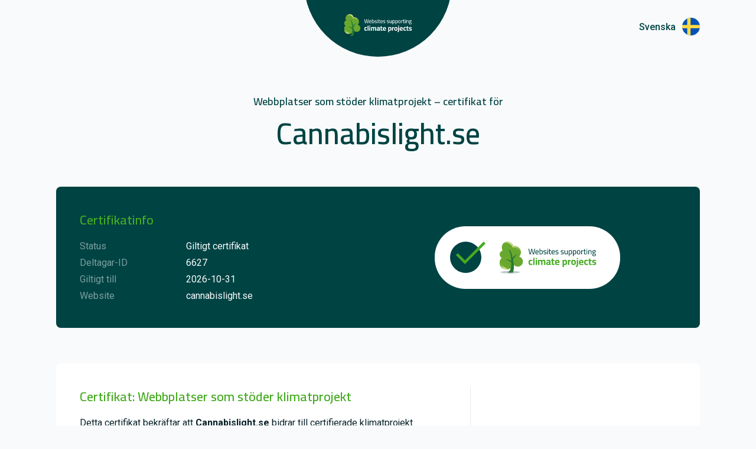

--- FILE ---
content_type: text/html; charset=utf-8
request_url: https://www.co2neutralwebsite.com/certificate/6627/url(https:/fonts.googleapis.com/css2?family=Cairo%3Awght%40400
body_size: 10238
content:
<!DOCTYPE html><html lang="en"><head><meta charSet="utf-8"/><meta name="viewport" content="width=device-width"/><title>Certificate – Websites Supporting Climate Projects | {company_name}</title><meta name="description" content="{company_name} contributes to certified climate projects through Websites Supporting Climate Projects, with a CO₂-reducing effect equal to twice the website’s estimated emissions. View the certificate here.
"/><meta property="og:title" content="Certificate – Websites Supporting Climate Projects | {company_name}"/><meta name="og:description" content="{company_name} contributes to certified climate projects through Websites Supporting Climate Projects, with a CO₂-reducing effect equal to twice the website’s estimated emissions. View the certificate here.
"/><meta property="og:image" content="https://cdn.sanity.io/images/y6snmb76/production-v2/0ffeb8981a94ee589b9e6637802bdfc9ec9eaa37-1200x630.jpg?w=1600&amp;q=100&amp;fit=max&amp;auto=format"/><link rel="preconnect" href="https://fonts.gstatic.com"/><style>@import url(https://fonts.googleapis.com/css2?family=Cairo:wght@400;600;700&amp;family=Roboto:ital,wght@0,300;0,400;0,500;0,700;1,400&amp;display=swap);</style><meta name="application-name" content="Websites Supporting Climate Projects"/><link rel="manifest" href="/manifest.json"/><link rel="shortcut icon" href="/favicon.ico"/><link rel="apple-touch-icon" sizes="180x180" href="/apple-touch-icon.png"/><link rel="icon" type="image/png" sizes="32x32" href="/favicon-32x32.png"/><link rel="icon" type="image/png" sizes="16x16" href="/favicon-16x16.png"/><link rel="mask-icon" href="/safari-pinned-tab.svg" color="#45ab21"/><meta name="theme-color" content="#45ab21"/><meta name="msapplication-navbutton-color" content="#45ab21"/><meta name="msapplication-TileColor" content="#ffffff"/><meta name="msapplication-config" content="/browserconfig.xml"/><meta name="apple-mobile-web-app-capable" content="yes"/><meta name="apple-mobile-web-app-status-bar-style" content="black-translucent"/><meta name="next-head-count" content="22"/><style data-emotion-css="cnw "></style><link rel="preload" href="/_next/static/css/86a88da0521b7882.css" as="style"/><link rel="stylesheet" href="/_next/static/css/86a88da0521b7882.css" data-n-p=""/><noscript data-n-css=""></noscript><script defer="" nomodule="" src="/_next/static/chunks/polyfills-c67a75d1b6f99dc8.js"></script><script src="/_next/static/chunks/webpack-6af0e3c12b874bb0.js" defer=""></script><script src="/_next/static/chunks/framework-fae63b21a27d6472.js" defer=""></script><script src="/_next/static/chunks/main-8782c0cf94f3c52d.js" defer=""></script><script src="/_next/static/chunks/pages/_app-191a2cdfd9f6d919.js" defer=""></script><script src="/_next/static/chunks/2926b636-b9944fbbaba71cdd.js" defer=""></script><script src="/_next/static/chunks/315-1308e08363e10297.js" defer=""></script><script src="/_next/static/chunks/864-45ca51b2db0633d7.js" defer=""></script><script src="/_next/static/chunks/453-426818b38755eb81.js" defer=""></script><script src="/_next/static/chunks/pages/%5B...slug%5D-489493a534338c21.js" defer=""></script><script src="/_next/static/z4LKydEiWoel7FIGKFKGJ/_buildManifest.js" defer=""></script><script src="/_next/static/z4LKydEiWoel7FIGKFKGJ/_ssgManifest.js" defer=""></script></head><body><noscript><iframe src="https://www.googletagmanager.com/ns.html?id=GTM-WCG3M2M" width="0" height="0" title="GTM" style="display:none;visibility:hidden"></iframe></noscript><noscript><iframe src="https://www.googletagmanager.com/ns.html?id=GTM-5MTM3DX" width="0" height="0" title="GTM" style="display:none;visibility:hidden"></iframe></noscript><div id="__next"><style data-emotion="cnw-global 1wo5y54">.grecaptcha-badge{visibility:hidden;}body.show-recaptcha .grecaptcha-badge{visibility:visible;}</style><style data-emotion="cnw-global viea8o">*{font-family:'Roboto',sans-serif;margin:0;padding:0;box-sizing:border-box;line-height:1;}html{font-size:10px;}body{background-color:#f8fafb;color:#004343;}h1,h2,h3,h4{font-family:'Cairo',sans-serif;font-weight:600;}h1 *,h2 *,h3 *,h4 *{font-family:'Cairo',sans-serif;}a{-webkit-text-decoration:none;text-decoration:none;color:#485c5c;}</style><style data-emotion="cnw 1euhe0u">.cnw-1euhe0u{opacity:0;pointer-events:none;-webkit-transition:opacity 200ms linear;transition:opacity 200ms linear;}</style><div class="cnw-1euhe0u e18tgbti0"><style data-emotion="cnw 1wskpcf">.cnw-1wskpcf{position:fixed;top:0;left:0;height:0.2rem;width:100%;margin-left:-100%;-webkit-transition:margin-left 200ms linear;transition:margin-left 200ms linear;z-index:1031;background-color:#45ab21;}</style><div class="cnw-1wskpcf e18tgbti1"><style data-emotion="cnw x5mtlx">.cnw-x5mtlx{position:absolute;display:block;right:0;width:10rem;height:100%;box-shadow:0 0 10px #45ab21,0 0 5px #45ab21;opacity:1;-webkit-transform:rotate(3deg) translate(0px, -4px);-moz-transform:rotate(3deg) translate(0px, -4px);-ms-transform:rotate(3deg) translate(0px, -4px);transform:rotate(3deg) translate(0px, -4px);}</style><div class="cnw-x5mtlx e18tgbti2"></div></div></div><style data-emotion="cnw 1xzsy87">.cnw-1xzsy87{position:relative;}.cnw-1xzsy87 .ecfozzi6{background-color:#f8fafb;}</style><div class="cnw-1xzsy87 e1rpkbnd0"><style data-emotion="cnw uccnc">.cnw-uccnc{display:-webkit-box;display:-webkit-flex;display:-ms-flexbox;display:flex;-webkit-box-pack:justify;-webkit-justify-content:space-between;justify-content:space-between;-webkit-align-items:center;-webkit-box-align:center;-ms-flex-align:center;align-items:center;width:160rem;max-width:100%;height:7rem;margin-left:auto;margin-right:auto;padding-top:1.7rem;padding-bottom:1.3rem;padding-right:2rem;padding-left:2rem;}@media screen and (min-width: 768px){.cnw-uccnc{height:12rem;padding-top:3.1rem;padding-bottom:3.2rem;padding-right:3rem;padding-left:4rem;}}@media screen and (min-width: 1024px){.cnw-uccnc{padding-right:9.5rem;padding-left:9.5rem;}}@media screen and (min-width: 1024px){.cnw-uccnc .ecfozzi2+.ecfozzi3{margin-left:3rem;}}.cnw-uccnc *+.ecfozzi0,.cnw-uccnc *+.ecfozzi1{margin-left:2.5rem;}@media screen and (min-width: 1024px){.cnw-uccnc *+.ecfozzi0,.cnw-uccnc *+.ecfozzi1{margin-left:0rem;}}</style><div class="ecfozzi6 cnw-uccnc ecfozzi4"><style data-emotion="cnw 1z02z2r">.cnw-1z02z2r img{-webkit-flex:none;-ms-flex:none;flex:none;width:auto;height:4rem;margin-right:1rem;}@media screen and (min-width: 768px){.cnw-1z02z2r img{height:5.7rem;}}</style><a class="ebkdv0d1 cnw-1z02z2r ebkdv0d0" href="/"><img alt="Websites Supporting Climate Projects" loading="lazy" width="374" height="123" decoding="async" data-nimg="1" style="color:transparent" src="/images/logo_regular_en.svg"/></a><style data-emotion="cnw kindz3">.cnw-kindz3{-webkit-flex:none;-ms-flex:none;flex:none;position:fixed;display:none;-webkit-align-items:center;-webkit-box-align:center;-ms-flex-align:center;align-items:center;-webkit-flex-direction:column;-ms-flex-direction:column;flex-direction:column;top:70px;right:0;bottom:0;left:0;margin-left:0;padding-top:8rem;opacity:0;-webkit-transition:opacity 250ms;transition:opacity 250ms;overflow:auto;background-color:#f8fafb;z-index:1000;}@media screen and (min-width: 768px){.cnw-kindz3{top:120px;}}@media screen and (min-width: 1024px){.cnw-kindz3{position:static;display:block;top:auto;right:auto;bottom:auto;left:auto;margin-left:auto;padding-top:0rem;opacity:1;overflow:visible;background-color:transparent;z-index:auto;}}.cnw-kindz3 .e1par5m40+.e1par5m40{margin-top:4rem;}@media screen and (min-width: 1024px){.cnw-kindz3 .e1par5m40+.e1par5m40{margin-top:0rem;margin-left:3rem;}}</style><div class="cnw-kindz3 ecfozzi2"><style data-emotion="cnw fefqne">.cnw-fefqne{display:inline-block;padding-top:0rem;padding-bottom:0rem;padding-left:0rem;padding-right:0rem;border-color:#004343;font-size:1.6rem;font-weight:500;line-height:1.1875;color:#004343;-webkit-transition:opacity 50ms;transition:opacity 50ms;}.cnw-fefqne:hover{opacity:0.85;}.cnw-fefqne:focus{outline-offset:0.5rem;}</style><a class="cnw-fefqne e1par5m40" href="/how-does-it-work">How it works</a><a class="cnw-fefqne e1par5m40" href="/examples">Members</a><a class="cnw-fefqne e1par5m40" href="/sign-up">Pricing</a><a class="cnw-fefqne e1par5m40" href="/about">About us</a><style data-emotion="cnw iprgn">.cnw-iprgn{display:inline-block;padding-top:1.7rem;padding-bottom:1.7rem;padding-left:2.8rem;padding-right:2.8rem;border:2px solid transparent;border-color:#004343;border-radius:0.4rem;font-size:1.6rem;font-weight:500;line-height:1.1875;color:#004343;-webkit-transition:opacity 50ms;transition:opacity 50ms;}.cnw-iprgn:hover{opacity:0.85;}</style><a class="cnw-iprgn e1par5m40" selected="" href="/sign-up">Sign up</a></div><style data-emotion="cnw 70qvj9">.cnw-70qvj9{display:-webkit-box;display:-webkit-flex;display:-ms-flexbox;display:flex;-webkit-align-items:center;-webkit-box-align:center;-ms-flex-align:center;align-items:center;}</style><div class="cnw-70qvj9 ecfozzi3"><style data-emotion="cnw 1m326m1">.cnw-1m326m1{position:relative;display:-webkit-inline-box;display:-webkit-inline-flex;display:-ms-inline-flexbox;display:inline-flex;-webkit-align-items:center;-webkit-box-align:center;-ms-flex-align:center;align-items:center;border-radius:0.4rem;}.cnw-1m326m1 .e1uqfuv20+.e1uqfuv22{margin-left:1.1rem;}.cnw-1m326m1:focus{outline-offset:0.5rem;}</style><div class="e1uqfuv24 cnw-1m326m1 e1uqfuv23" tabindex="0"><style data-emotion="cnw 7wc0ti">.cnw-7wc0ti{display:none;font-weight:500;font-size:1.6rem;line-height:1.1875;color:#004343;}@media screen and (min-width: 768px){.cnw-7wc0ti{display:inline-block;}}</style><span class="cnw-7wc0ti e1uqfuv20">English</span><style data-emotion="cnw 1xm0j7c">.cnw-1xm0j7c{width:3rem;height:3rem;overflow:hidden;border-radius:9999px;}.cnw-1xm0j7c svg{display:block;width:100%;height:100%;}</style><div class="cnw-1xm0j7c e1uqfuv22"><svg viewBox="85.333 85.333 341.333 341.333"><path fill="#FFF" d="M0 85.333h512V426.67H0z"></path><path fill="#D80027" d="M288 85.33h-64v138.666H0v64h224v138.666h64V287.996h224v-64H288z"></path><g fill="#0052B4"><path d="M393.785 315.358L512 381.034v-65.676zM311.652 315.358L512 426.662v-31.474l-143.693-79.83zM458.634 426.662l-146.982-81.664v81.664z"></path></g><path fill="#FFF" d="M311.652 315.358L512 426.662v-31.474l-143.693-79.83z"></path><path fill="#D80027" d="M311.652 315.358L512 426.662v-31.474l-143.693-79.83z"></path><g fill="#0052B4"><path d="M90.341 315.356L0 365.546v-50.19zM200.348 329.51v97.151H25.491z"></path></g><path fill="#D80027" d="M143.693 315.358L0 395.188v31.474l200.348-111.304z"></path><g fill="#0052B4"><path d="M118.215 196.634L0 130.958v65.676zM200.348 196.634L0 85.33v31.474l143.693 79.83zM53.366 85.33l146.982 81.664V85.33z"></path></g><path fill="#FFF" d="M200.348 196.634L0 85.33v31.474l143.693 79.83z"></path><path fill="#D80027" d="M200.348 196.634L0 85.33v31.474l143.693 79.83z"></path><g fill="#0052B4"><path d="M421.659 196.636L512 146.446v50.19zM311.652 182.482V85.331h174.857z"></path></g><path fill="#D80027" d="M368.307 196.634L512 116.804V85.33L311.652 196.634z"></path></svg></div><style data-emotion="cnw fk0z9g">.cnw-fk0z9g{position:absolute;display:block;top:0;left:0;width:100%;min-width:5rem;height:3rem;border:none;opacity:0;z-index:1;cursor:pointer;}</style><select aria-label="English" tabindex="-1" class="cnw-fk0z9g e1uqfuv21"><option value="da">Dansk</option><option value="en" selected="">English</option><option value="de">Deutsch</option><option value="sv">Svenska</option><option value="fi">Suomi</option></select></div><style data-emotion="cnw 1hyfx7x">.cnw-1hyfx7x{display:none;}</style><a href="https://www.ingenco2.dk" class="cnw-1hyfx7x ecfozzi5"></a><a href="https://www.co2neutralwebsite.com" class="cnw-1hyfx7x ecfozzi5"></a><a href="https://www.co2neutralwebsite.de" class="cnw-1hyfx7x ecfozzi5"></a><a href="https://www.minskaco2.se" class="cnw-1hyfx7x ecfozzi5"></a><a href="https://www.co2neutralwebsite.fi" class="cnw-1hyfx7x ecfozzi5"></a><style data-emotion="cnw 1ke7b8c">.cnw-1ke7b8c{display:-webkit-box;display:-webkit-flex;display:-ms-flexbox;display:flex;-webkit-box-pack:center;-ms-flex-pack:center;-webkit-justify-content:center;justify-content:center;width:2.5rem;margin-left:auto;cursor:pointer;}@media screen and (min-width: 1024px){.cnw-1ke7b8c{display:none;margin-left:0;}}.cnw-1ke7b8c .e1rnf52l0{height:1.6rem;color:#004343;}</style><div class="cnw-1ke7b8c ecfozzi0"><style data-emotion="cnw 1vx06si">.cnw-1vx06si{height:1em;display:inline-block;}</style><svg viewBox="0 0 25 16" class="cnw-1vx06si e1rnf52l0"><path d="M0 0h25v2H0V0zm0 7h25v2H0V7zm25 7H0v2h25v-2z" fill="currentColor"></path></svg></div><style data-emotion="cnw vabxny">.cnw-vabxny{display:none;-webkit-box-pack:center;-ms-flex-pack:center;-webkit-justify-content:center;justify-content:center;width:2.5rem;margin-left:auto;cursor:pointer;}@media screen and (min-width: 1024px){.cnw-vabxny{display:none;margin-left:0;}}.cnw-vabxny .e110fdtk0{height:2rem;color:#004343;}</style><div class="cnw-vabxny ecfozzi1"><svg viewBox="0 0 21 20" class="cnw-1vx06si e110fdtk0"><path d="M11.937 10.023l8.155-8.155L18.678.454 10.523 8.61 2.368.454.954 1.868l8.155 8.155L1 18.132l1.414 1.414 8.11-8.11 8.11 8.11 1.414-1.414-8.11-8.11z" fill="currentColor"></path></svg></div></div></div><style data-emotion="cnw iiz1rc">.cnw-iiz1rc .ContentItemApplicationForm+*{margin-top:8rem;}@media screen and (min-width: 768px){.cnw-iiz1rc .ContentItemApplicationForm+*{margin-top:10rem;}}.cnw-iiz1rc *+.ContentItemApplicationForm,.cnw-iiz1rc .ContentItemApplicationForm:first-of-type{margin-top:8rem;}.cnw-iiz1rc .ContentItemApplicationForm:last-of-type{margin-bottom:8rem;}@media screen and (min-width: 768px){.cnw-iiz1rc .ContentItemApplicationForm:last-of-type{margin-bottom:10rem;}}.cnw-iiz1rc *+.ContentItemSmallInfo,.cnw-iiz1rc .ContentItemSmallInfo+*,.cnw-iiz1rc .ContentItemSmallInfo:first-of-type{margin-top:6rem;}@media screen and (min-width: 1024px){.cnw-iiz1rc *+.ContentItemSmallInfo,.cnw-iiz1rc .ContentItemSmallInfo+*,.cnw-iiz1rc .ContentItemSmallInfo:first-of-type{margin-top:8rem;}}.cnw-iiz1rc .ContentItemSmallInfo:last-of-type{margin-bottom:6rem;}@media screen and (min-width: 1024px){.cnw-iiz1rc .ContentItemSmallInfo:last-of-type{margin-bottom:8rem;}}.cnw-iiz1rc *+.ContentItemSmallImageInfo,.cnw-iiz1rc .ContentItemSmallImageInfo+*,.cnw-iiz1rc .ContentItemSmallImageInfo:first-of-type{margin-top:6rem;}@media screen and (min-width: 1024px){.cnw-iiz1rc *+.ContentItemSmallImageInfo,.cnw-iiz1rc .ContentItemSmallImageInfo+*,.cnw-iiz1rc .ContentItemSmallImageInfo:first-of-type{margin-top:8rem;}}.cnw-iiz1rc .ContentItemSmallImageInfo:last-of-type{margin-bottom:6rem;}@media screen and (min-width: 1024px){.cnw-iiz1rc .ContentItemSmallImageInfo:last-of-type{margin-bottom:8rem;}}.cnw-iiz1rc *+.ContentItemSteps,.cnw-iiz1rc .ContentItemSteps+*,.cnw-iiz1rc .ContentItemSteps:first-of-type{margin-top:6rem;}@media screen and (min-width: 1024px){.cnw-iiz1rc *+.ContentItemSteps,.cnw-iiz1rc .ContentItemSteps+*,.cnw-iiz1rc .ContentItemSteps:first-of-type{margin-top:8rem;}}.cnw-iiz1rc .ContentItemSteps:last-of-type{margin-bottom:6rem;}@media screen and (min-width: 1024px){.cnw-iiz1rc .ContentItemSteps:last-of-type{margin-bottom:8rem;}}.cnw-iiz1rc .ContentItemQuotes+*{margin-top:6rem;}@media screen and (min-width: 1024px){.cnw-iiz1rc .ContentItemQuotes+*{margin-top:8rem;}}.cnw-iiz1rc *+.ContentItemQuotes,.cnw-iiz1rc .ContentItemQuotes:first-of-type{margin-top:5rem;}@media screen and (min-width: 1024px){.cnw-iiz1rc *+.ContentItemQuotes,.cnw-iiz1rc .ContentItemQuotes:first-of-type{margin-top:7rem;}}.cnw-iiz1rc .ContentItemQuotes:last-of-type{margin-bottom:6rem;}@media screen and (min-width: 1024px){.cnw-iiz1rc .ContentItemQuotes:last-of-type{margin-bottom:8rem;}}.cnw-iiz1rc *+.ContentItemTextContent,.cnw-iiz1rc .ContentItemTextContent:first-of-type{margin-top:5rem;}@media screen and (min-width: 768px){.cnw-iiz1rc *+.ContentItemTextContent,.cnw-iiz1rc .ContentItemTextContent:first-of-type{margin-top:10rem;}}.cnw-iiz1rc .ContentItemTextContent+*{margin-top:8rem;}@media screen and (min-width: 768px){.cnw-iiz1rc .ContentItemTextContent+*{margin-top:12rem;}}.cnw-iiz1rc .ContentItemTextContent:last-of-type{margin-bottom:8rem;}@media screen and (min-width: 768px){.cnw-iiz1rc .ContentItemTextContent:last-of-type{margin-bottom:12rem;}}.cnw-iiz1rc *+.ContentItemCertificateDescription,.cnw-iiz1rc .ContentItemCertificateDescription+*,.cnw-iiz1rc .ContentItemCertificateDescription:first-of-type{margin-top:6rem;}.cnw-iiz1rc .ContentItemCertificateDescription:last-of-type{margin-bottom:6rem;}.cnw-iiz1rc *+.ContentItemCertificateInfo,.cnw-iiz1rc .ContentItemCertificateInfo+*,.cnw-iiz1rc .ContentItemCertificateInfo:first-of-type{margin-top:6rem;}.cnw-iiz1rc .ContentItemCertificateInfo:last-of-type{margin-bottom:6rem;}.cnw-iiz1rc *+.ContentItemCertificateTitle,.cnw-iiz1rc .ContentItemCertificateTitle+*,.cnw-iiz1rc .ContentItemCertificateTitle:first-of-type{margin-top:6rem;}.cnw-iiz1rc .ContentItemCertificateTitle:last-of-type{margin-bottom:6rem;}.cnw-iiz1rc *+.ContentItemIconGenerator,.cnw-iiz1rc .ContentItemIconGenerator+*,.cnw-iiz1rc .ContentItemIconGenerator:first-of-type{margin-top:8rem;}@media screen and (min-width: 768px){.cnw-iiz1rc *+.ContentItemIconGenerator,.cnw-iiz1rc .ContentItemIconGenerator+*,.cnw-iiz1rc .ContentItemIconGenerator:first-of-type{margin-top:10rem;}}.cnw-iiz1rc .ContentItemIconGenerator:last-of-type{margin-bottom:6rem;}@media screen and (min-width: 768px){.cnw-iiz1rc .ContentItemIconGenerator:last-of-type{margin-bottom:12rem;}}.cnw-iiz1rc *+.no-margin,.cnw-iiz1rc .no-margin+*,.cnw-iiz1rc .no-margin:first-of-type{margin-top:0rem;}.cnw-iiz1rc .no-margin:last-of-type{margin-bottom:0rem;}</style><div class="enzposr1 cnw-iiz1rc enzposr0"><div class="ContentItemCertificateTitle"><style data-emotion="cnw 1fb45am">.cnw-1fb45am{max-width:93rem;margin-left:auto;margin-right:auto;}.cnw-1fb45am .e1bewnu70+.e1bewnu71{margin-top:0.8rem;}</style><div class="e1bewnu73 cnw-1fb45am e1bewnu72"><style data-emotion="cnw oewtcw">.cnw-oewtcw{font-size:1.8rem;line-height:1.7777777777777777;text-align:center;}</style><h4 class="cnw-oewtcw e1bewnu70"></h4><style data-emotion="cnw 11lumgb">.cnw-11lumgb{font-size:3.2rem;line-height:1.25;text-align:center;}@media screen and (min-width: 768px){.cnw-11lumgb{font-size:5rem;line-height:1.2;}}</style><h1 class="cnw-11lumgb e1bewnu71"></h1></div></div><div class="ContentItemCertificateInfo"><style data-emotion="cnw 1bwcydh">.cnw-1bwcydh{max-width:160rem;margin-left:auto;margin-right:auto;padding-top:5.2rem;padding-left:2rem;padding-right:2rem;}@media screen and (min-width: 768px){.cnw-1bwcydh{padding-top:0rem;padding-left:4rem;padding-right:4rem;}}@media screen and (min-width: 1024px){.cnw-1bwcydh{padding-left:9.5rem;padding-right:9.5rem;}}</style><div class="e1m2rq9b10 cnw-1bwcydh e1m2rq9b9"><style data-emotion="cnw 14jjdjm">.cnw-14jjdjm{display:-webkit-box;display:-webkit-flex;display:-ms-flexbox;display:flex;-webkit-align-items:center;-webkit-box-align:center;-ms-flex-align:center;align-items:center;position:relative;margin-left:auto;margin-right:auto;padding-top:8.8rem;padding-bottom:4rem;padding-left:3rem;padding-right:3rem;border-radius:0.8rem;background-color:#004343;}@media screen and (min-width: 768px){.cnw-14jjdjm{padding-top:4rem;padding-left:4rem;padding-right:4rem;}}@media screen and (min-width: 1024px){.cnw-14jjdjm{padding-right:13.5rem;}}.cnw-14jjdjm .e1m2rq9b5{-webkit-flex:1;-ms-flex:1;flex:1;}.cnw-14jjdjm .e1m2rq9b6{-webkit-flex:none;-ms-flex:none;flex:none;position:absolute;top:-5.2rem;left:50%;-webkit-transform:translateX(-50%);-moz-transform:translateX(-50%);-ms-transform:translateX(-50%);transform:translateX(-50%);}@media screen and (min-width: 768px){.cnw-14jjdjm .e1m2rq9b6{position:static;top:0rem;left:0%;-webkit-transform:none;-moz-transform:none;-ms-transform:none;transform:none;}}</style><div class="cnw-14jjdjm e1m2rq9b7"><style data-emotion="cnw 1qexdf2">.cnw-1qexdf2 .e1m2rq9b4+.e1m2rq9b3{margin-top:1.5rem;}</style><div class="cnw-1qexdf2 e1m2rq9b5"><style data-emotion="cnw ht070t">.cnw-ht070t{font-size:2.2rem;line-height:1.4545454545454546;color:#45ab21;}</style><h3 class="cnw-ht070t e1m2rq9b4"></h3><div class="cnw-0 e1m2rq9b3"><style data-emotion="cnw k008qs">.cnw-k008qs{display:-webkit-box;display:-webkit-flex;display:-ms-flexbox;display:flex;}</style><div class="cnw-k008qs e1m2rq9b2"><style data-emotion="cnw sd57ti">.cnw-sd57ti{-webkit-flex:none;-ms-flex:none;flex:none;width:14rem;font-size:1.4rem;line-height:2;color:#f8fafb;opacity:0.5;}@media screen and (min-width: 768px){.cnw-sd57ti{font-size:1.6rem;line-height:1.75;}}@media screen and (min-width: 1024px){.cnw-sd57ti{width:18rem;}}</style><div class="cnw-sd57ti e1m2rq9b0"></div><style data-emotion="cnw 1spkj9x">.cnw-1spkj9x{font-size:1.4rem;line-height:2;color:#f8fafb;}@media screen and (min-width: 768px){.cnw-1spkj9x{font-size:1.6rem;line-height:1.75;}}</style><div class="cnw-1spkj9x e1m2rq9b1"></div></div><div class="cnw-k008qs e1m2rq9b2"><div class="cnw-sd57ti e1m2rq9b0"></div><div class="cnw-1spkj9x e1m2rq9b1">0</div></div><div class="cnw-k008qs e1m2rq9b2"><div class="cnw-sd57ti e1m2rq9b0"></div><div class="cnw-1spkj9x e1m2rq9b1"></div></div><div class="cnw-k008qs e1m2rq9b2"><div class="cnw-sd57ti e1m2rq9b0"></div><div class="cnw-1spkj9x e1m2rq9b1"></div></div></div></div><a class="cnw-0 e1m2rq9b6" href="/"><style data-emotion="cnw dd2mz">.cnw-dd2mz{display:-webkit-inline-box;display:-webkit-inline-flex;display:-ms-inline-flexbox;display:inline-flex;-webkit-align-items:center;-webkit-box-align:center;-ms-flex-align:center;align-items:center;padding-top:2.6rem;padding-right:4rem;padding-bottom:2.6rem;padding-left:2.6rem;border-radius:10rem;background-color:white;}.cnw-dd2mz img{width:auto;height:5.4rem;margin-left:3.1rem;}</style><div class="egzstj73 cnw-dd2mz egzstj72"><style data-emotion="cnw 1yey7p9">.cnw-1yey7p9{display:-webkit-box;display:-webkit-flex;display:-ms-flexbox;display:flex;-webkit-box-pack:center;-ms-flex-pack:center;-webkit-justify-content:center;justify-content:center;-webkit-align-items:center;-webkit-box-align:center;-ms-flex-align:center;align-items:center;width:5.3rem;height:5.3rem;border-radius:50%;border:1px solid #ff3131;}.cnw-1yey7p9 .e110fdtk0{height:2rem;color:#ff3131;}</style><div class="cnw-1yey7p9 egzstj71"><svg viewBox="0 0 21 20" class="cnw-1vx06si e110fdtk0"><path d="M11.937 10.023l8.155-8.155L18.678.454 10.523 8.61 2.368.454.954 1.868l8.155 8.155L1 18.132l1.414 1.414 8.11-8.11 8.11 8.11 1.414-1.414-8.11-8.11z" fill="currentColor"></path></svg></div><img alt="Websites Supporting Climate Projects" loading="lazy" width="374" height="123" decoding="async" data-nimg="1" style="color:transparent" src="/images/logo_regular_en.svg"/></div></a></div></div></div><div class="ContentItemCertificateDescription"><div class="e1cjuq098 cnw-1bwcydh e1cjuq097"><style data-emotion="cnw 125cwam">.cnw-125cwam{padding-top:1.6rem;padding-bottom:1.6rem;padding-left:2rem;padding-right:2rem;border:1px solid #ff3131;}</style><style data-emotion="cnw 1v7swq3">.cnw-1v7swq3{padding-top:1.6rem;padding-bottom:1.6rem;padding-left:2rem;padding-right:2rem;border:1px solid #ff3131;}.cnw-1v7swq3 img{max-width:100%;}.cnw-1v7swq3 *+.eqkyfdf0{margin-top:0rem;}.cnw-1v7swq3 .e1ekgzge1+.eqkyfdf0{margin-top:0rem;}.cnw-1v7swq3 *+.ehatz4i0{margin-top:3rem;}.cnw-1v7swq3 *+.ei2njrv0{margin-top:0rem;}.cnw-1v7swq3 *+.e6cl6p60{margin-top:0rem;}.cnw-1v7swq3 *+.e1lq09jf0{margin-top:0rem;}.cnw-1v7swq3 *+.e68qr1i0{margin-top:0rem;}.cnw-1v7swq3 *+.eu9l69b0{margin-top:2rem;}.cnw-1v7swq3 .ei2njrv0+.ei2njrv0,.cnw-1v7swq3 .e6cl6p60+.e6cl6p60,.cnw-1v7swq3 .e1lq09jf0+.e1lq09jf0,.cnw-1v7swq3 .e68qr1i0+.e68qr1i0{margin-top:0;}.cnw-1v7swq3 .eu9l69b0+.ei2njrv0,.cnw-1v7swq3 .eu9l69b0+.e6cl6p60,.cnw-1v7swq3 .eu9l69b0+.e1lq09jf0,.cnw-1v7swq3 .eu9l69b0+.e68qr1i0{margin-top:1rem;}.cnw-1v7swq3 *+.e1ekgzge1{margin-top:6rem;}.cnw-1v7swq3 *+.emnsi410{margin-top:2rem;}.cnw-1v7swq3 *+.e19debgr0{margin-top:2rem;}.cnw-1v7swq3 *+.e1fpgpwo3,.cnw-1v7swq3 .e1fpgpwo3+*{margin-top:4rem;}.cnw-1v7swq3 *+.e1dnse9n5,.cnw-1v7swq3 .e1dnse9n5+*{margin-top:4rem;}.cnw-1v7swq3 *+.e1kwfgbo0,.cnw-1v7swq3 .e1kwfgbo0+*{margin-top:6rem;}.cnw-1v7swq3 *+.e1yxqd2g1{margin-top:3rem;}.cnw-1v7swq3 *+.erd5xjk2,.cnw-1v7swq3 .erd5xjk2+*{margin-top:3rem;}@media screen and (min-width: 768px){.cnw-1v7swq3 *+.erd5xjk2,.cnw-1v7swq3 .erd5xjk2+*{margin-top:2rem;}}.cnw-1v7swq3 .erd5xjk2+.erd5xjk2{margin-top:2rem;}@media screen and (min-width: 768px){.cnw-1v7swq3 .erd5xjk2+.erd5xjk2{margin-top:1rem;}}.cnw-1v7swq3 *+.e18sxbqn6{margin-top:5rem;}@media screen and (min-width: 768px){.cnw-1v7swq3 *+.e18sxbqn6{margin-top:10rem;}}.cnw-1v7swq3 .e18sxbqn6+*{margin-top:8rem;}@media screen and (min-width: 768px){.cnw-1v7swq3 .e18sxbqn6+*{margin-top:10rem;}}.cnw-1v7swq3 *+.eaqwqb03{margin-top:3rem;}.cnw-1v7swq3 .e48k0l21,.cnw-1v7swq3 .e1tl50tq1{margin-top:4rem;}.cnw-1v7swq3 .e48k0l21+.eqkyfdf0,.cnw-1v7swq3 .e1tl50tq1+.eqkyfdf0{margin-top:0rem;}</style><div class="e1cjuq096 cnw-1v7swq3 e1e9i1wt0"></div></div></div><div class="ContentItemSmallImageInfo"><style data-emotion="cnw ybq83p">.cnw-ybq83p{max-width:160rem;margin-left:auto;margin-right:auto;}@media screen and (min-width: 768px){.cnw-ybq83p{padding-left:4rem;padding-right:4rem;}}@media screen and (min-width: 1024px){.cnw-ybq83p{padding-left:9.5rem;padding-right:9.5rem;}}</style><div class="e1oc3i6e5 cnw-ybq83p e1oc3i6e2"><style data-emotion="cnw 1d6mjxg">.cnw-1d6mjxg{display:-webkit-box;display:-webkit-flex;display:-ms-flexbox;display:flex;-webkit-flex-direction:column;-ms-flex-direction:column;flex-direction:column;-webkit-align-items:center;-webkit-box-align:center;-ms-flex-align:center;align-items:center;padding-top:4rem;padding-bottom:6rem;padding-left:3rem;padding-right:3rem;background-color:white;}@media screen and (min-width: 768px){.cnw-1d6mjxg{-webkit-flex-direction:row;-ms-flex-direction:row;flex-direction:row;-webkit-box-pack:start;-ms-flex-pack:start;-webkit-justify-content:flex-start;justify-content:flex-start;-webkit-align-items:flex-start;-webkit-box-align:flex-start;-ms-flex-align:flex-start;align-items:flex-start;padding-bottom:4rem;border-radius:0.8rem;}}@media screen and (min-width: 1024px){.cnw-1d6mjxg{-webkit-align-items:center;-webkit-box-align:center;-ms-flex-align:center;align-items:center;padding-left:4rem;padding-right:4rem;}}.cnw-1d6mjxg .eqow67z2{-webkit-flex:none;-ms-flex:none;flex:none;max-width:10rem;max-height:10rem;border-radius:50%;overflow:hidden;}.cnw-1d6mjxg .eqow67z2+.e1oc3i6e3{margin-top:3rem;}@media screen and (min-width: 768px){.cnw-1d6mjxg .eqow67z2+.e1oc3i6e3{margin-top:0rem;margin-left:4rem;}}</style><div class="cnw-1d6mjxg e1oc3i6e4"><div class="eqow67z2 cnw-1xdhyk6 eqow67z0"><style data-emotion="cnw slqbxd">.cnw-slqbxd{display:block;max-width:100%;max-height:100%;height:auto;}</style><img alt="" src="https://cdn.sanity.io/images/y6snmb76/production-v2/7e2e3548857c3e8cd74345a7e47fdd09a0295f5d-1396x533.png?rect=383,0,533,533&amp;w=100&amp;h=100&amp;q=100&amp;auto=format" width="100" height="100" loading="lazy" style="aspect-ratio:1" class="cnw-slqbxd eqow67z1"/></div><style data-emotion="cnw 9vfjr3">.cnw-9vfjr3{display:-webkit-box;display:-webkit-flex;display:-ms-flexbox;display:flex;-webkit-flex-direction:column;-ms-flex-direction:column;flex-direction:column;-webkit-align-items:center;-webkit-box-align:center;-ms-flex-align:center;align-items:center;}@media screen and (min-width: 768px){.cnw-9vfjr3{-webkit-box-pack:start;-ms-flex-pack:start;-webkit-justify-content:flex-start;justify-content:flex-start;-webkit-align-items:flex-start;-webkit-box-align:flex-start;-ms-flex-align:flex-start;align-items:flex-start;}}@media screen and (min-width: 1024px){.cnw-9vfjr3{-webkit-flex-direction:row;-ms-flex-direction:row;flex-direction:row;-webkit-align-items:center;-webkit-box-align:center;-ms-flex-align:center;align-items:center;}}@media screen and (min-width: 768px){.cnw-9vfjr3 .e1oc3i6e0{width:60%;}}.cnw-9vfjr3 .e1oc3i6e0+.e1oc3i6e1{margin-top:3rem;}@media screen and (min-width: 1024px){.cnw-9vfjr3 .e1oc3i6e0+.e1oc3i6e1{margin-top:0rem;margin-left:auto;}}</style><div class="cnw-9vfjr3 e1oc3i6e3"><style data-emotion="cnw 1puyq5d">.cnw-1puyq5d{color:#004343;}</style><style data-emotion="cnw 13goaq1">.cnw-13goaq1{color:#004343;}.cnw-13goaq1 img{max-width:100%;}.cnw-13goaq1 *+.eqkyfdf0{margin-top:1rem;}.cnw-13goaq1 .e1ekgzge1+.eqkyfdf0{margin-top:2rem;}.cnw-13goaq1 *+.ehatz4i0{margin-top:3rem;}.cnw-13goaq1 *+.ei2njrv0{margin-top:4rem;}.cnw-13goaq1 *+.e6cl6p60{margin-top:4rem;}.cnw-13goaq1 *+.e1lq09jf0{margin-top:4rem;}.cnw-13goaq1 *+.e68qr1i0{margin-top:4rem;}.cnw-13goaq1 *+.eu9l69b0{margin-top:2rem;}.cnw-13goaq1 .ei2njrv0+.ei2njrv0,.cnw-13goaq1 .e6cl6p60+.e6cl6p60,.cnw-13goaq1 .e1lq09jf0+.e1lq09jf0,.cnw-13goaq1 .e68qr1i0+.e68qr1i0{margin-top:0;}.cnw-13goaq1 .eu9l69b0+.ei2njrv0,.cnw-13goaq1 .eu9l69b0+.e6cl6p60,.cnw-13goaq1 .eu9l69b0+.e1lq09jf0,.cnw-13goaq1 .eu9l69b0+.e68qr1i0{margin-top:1rem;}.cnw-13goaq1 *+.e1ekgzge1{margin-top:6rem;}.cnw-13goaq1 *+.emnsi410{margin-top:2rem;}.cnw-13goaq1 *+.e19debgr0{margin-top:2rem;}.cnw-13goaq1 *+.e1fpgpwo3,.cnw-13goaq1 .e1fpgpwo3+*{margin-top:4rem;}.cnw-13goaq1 *+.e1dnse9n5,.cnw-13goaq1 .e1dnse9n5+*{margin-top:4rem;}.cnw-13goaq1 *+.e1kwfgbo0,.cnw-13goaq1 .e1kwfgbo0+*{margin-top:6rem;}.cnw-13goaq1 *+.e1yxqd2g1{margin-top:3rem;}.cnw-13goaq1 *+.erd5xjk2,.cnw-13goaq1 .erd5xjk2+*{margin-top:3rem;}@media screen and (min-width: 768px){.cnw-13goaq1 *+.erd5xjk2,.cnw-13goaq1 .erd5xjk2+*{margin-top:2rem;}}.cnw-13goaq1 .erd5xjk2+.erd5xjk2{margin-top:2rem;}@media screen and (min-width: 768px){.cnw-13goaq1 .erd5xjk2+.erd5xjk2{margin-top:1rem;}}.cnw-13goaq1 *+.e18sxbqn6{margin-top:5rem;}@media screen and (min-width: 768px){.cnw-13goaq1 *+.e18sxbqn6{margin-top:10rem;}}.cnw-13goaq1 .e18sxbqn6+*{margin-top:8rem;}@media screen and (min-width: 768px){.cnw-13goaq1 .e18sxbqn6+*{margin-top:10rem;}}.cnw-13goaq1 *+.eaqwqb03{margin-top:3rem;}.cnw-13goaq1 .e48k0l21,.cnw-13goaq1 .e1tl50tq1{margin-top:4rem;}.cnw-13goaq1 .e48k0l21+.eqkyfdf0,.cnw-13goaq1 .e1tl50tq1+.eqkyfdf0{margin-top:6rem;}</style><div class="e1oc3i6e0 cnw-13goaq1 e1e9i1wt0"><style data-emotion="cnw 8536x1">.cnw-8536x1{font-size:1.6rem;line-height:1.75;color:#08222a;word-wrap:break-word;-webkit-hyphens:auto;-moz-hyphens:auto;-ms-hyphens:auto;hyphens:auto;}.cnw-8536x1 *{line-height:1.75;}</style><p value="[object Object]" class="cnw-8536x1 eqkyfdf0">The auditing firm <style data-emotion="cnw 1vg6q84">.cnw-1vg6q84{font-weight:700;}</style><span class="cnw-1vg6q84 e1qwbxs00">BDO</span> continuously reviews our calculations and methodology to ensure transparency and reliability.</p><p value="[object Object]" class="cnw-8536x1 eqkyfdf0">Their audits document that our investments in climate projects, on average, compensate for <span class="cnw-1vg6q84 e1qwbxs00">200% of the estimated CO₂ emissions</span> from member websites — clear evidence that our approach delivers measurable climate impact.</p></div></div></div></div></div></div><style data-emotion="cnw 156g0vb">.cnw-156g0vb{border-top:1px solid #ecf2f2;background-color:white;}</style><div class="cnw-156g0vb e1rgcxod0"><style data-emotion="cnw 1ixq72v">.cnw-1ixq72v{display:-webkit-box;display:-webkit-flex;display:-ms-flexbox;display:flex;-webkit-flex-direction:column;-ms-flex-direction:column;flex-direction:column;max-width:160rem;margin-left:auto;margin-right:auto;padding-left:2rem;padding-right:2rem;padding-top:8rem;padding-bottom:11rem;}@media screen and (min-width: 1024px){.cnw-1ixq72v{-webkit-flex-direction:row;-ms-flex-direction:row;flex-direction:row;padding-left:9.5rem;padding-right:9.5rem;padding-bottom:20rem;}}.cnw-1ixq72v .e1rgcxod1+.e1rgcxod2{margin-top:5.5rem;}@media screen and (min-width: 1024px){.cnw-1ixq72v .e1rgcxod1+.e1rgcxod2{margin-top:0rem;}}</style><div class="cnw-1ixq72v e1rgcxod3"><style data-emotion="cnw 1233f3t">.cnw-1233f3t{-webkit-flex:1;-ms-flex:1;flex:1;display:-webkit-box;display:-webkit-flex;display:-ms-flexbox;display:flex;-webkit-box-pack:center;-ms-flex-pack:center;-webkit-justify-content:center;justify-content:center;outline:none;}@media screen and (min-width: 1024px){.cnw-1233f3t{-webkit-flex:0 0 50%;-ms-flex:0 0 50%;flex:0 0 50%;display:block;-webkit-box-pack:normal;-ms-flex-pack:normal;-webkit-justify-content:normal;justify-content:normal;}}.cnw-1233f3t img{max-width:18rem;height:auto;}</style><a class="cnw-1233f3t e1rgcxod1" href="/certificate/2840/en"><img alt="Websites Supporting Climate Projects" loading="lazy" width="374" height="123" decoding="async" data-nimg="1" style="color:transparent" src="/images/logo_regular_en.svg"/></a><style data-emotion="cnw 1taa4f9">.cnw-1taa4f9{-webkit-flex:1;-ms-flex:1;flex:1;display:-webkit-box;display:-webkit-flex;display:-ms-flexbox;display:flex;-webkit-flex-direction:column;-ms-flex-direction:column;flex-direction:column;}@media screen and (min-width: 1024px){.cnw-1taa4f9{-webkit-flex:0 0 50%;-ms-flex:0 0 50%;flex:0 0 50%;-webkit-flex-direction:row;-ms-flex-direction:row;flex-direction:row;}}.cnw-1taa4f9 .e15jjqaj3+.e15jjqaj3{margin-top:4rem;}@media screen and (min-width: 1024px){.cnw-1taa4f9 .e15jjqaj3+.e15jjqaj3{margin-top:0rem;margin-left:3rem;}}</style><div class="cnw-1taa4f9 e1rgcxod2"><style data-emotion="cnw 6dczd8">.cnw-6dczd8{-webkit-flex:1;-ms-flex:1;flex:1;}.cnw-6dczd8 .e15jjqaj0+.e15jjqaj1{margin-top:1rem;}</style><div class="e15jjqaj3 cnw-6dczd8 e15jjqaj2"><style data-emotion="cnw 16mz0ft">.cnw-16mz0ft{font-size:2.2rem;line-height:1.4545454545454546;}</style><h3 class="cnw-16mz0ft e15jjqaj0">Contact</h3><style data-emotion="cnw 18f6nc">.cnw-18f6nc *{color:#485c5c;}.cnw-18f6nc *+*{margin-top:0.4rem;}</style><div class="cnw-18f6nc e15jjqaj1"><style data-emotion="cnw wco5e6">.cnw-wco5e6 img{max-width:100%;}.cnw-wco5e6 *+.eqkyfdf0{margin-top:1rem;}.cnw-wco5e6 .e1ekgzge1+.eqkyfdf0{margin-top:2rem;}.cnw-wco5e6 *+.ehatz4i0{margin-top:3rem;}.cnw-wco5e6 *+.ei2njrv0{margin-top:4rem;}.cnw-wco5e6 *+.e6cl6p60{margin-top:4rem;}.cnw-wco5e6 *+.e1lq09jf0{margin-top:4rem;}.cnw-wco5e6 *+.e68qr1i0{margin-top:4rem;}.cnw-wco5e6 *+.eu9l69b0{margin-top:2rem;}.cnw-wco5e6 .ei2njrv0+.ei2njrv0,.cnw-wco5e6 .e6cl6p60+.e6cl6p60,.cnw-wco5e6 .e1lq09jf0+.e1lq09jf0,.cnw-wco5e6 .e68qr1i0+.e68qr1i0{margin-top:0;}.cnw-wco5e6 .eu9l69b0+.ei2njrv0,.cnw-wco5e6 .eu9l69b0+.e6cl6p60,.cnw-wco5e6 .eu9l69b0+.e1lq09jf0,.cnw-wco5e6 .eu9l69b0+.e68qr1i0{margin-top:1rem;}.cnw-wco5e6 *+.e1ekgzge1{margin-top:6rem;}.cnw-wco5e6 *+.emnsi410{margin-top:2rem;}.cnw-wco5e6 *+.e19debgr0{margin-top:2rem;}.cnw-wco5e6 *+.e1fpgpwo3,.cnw-wco5e6 .e1fpgpwo3+*{margin-top:4rem;}.cnw-wco5e6 *+.e1dnse9n5,.cnw-wco5e6 .e1dnse9n5+*{margin-top:4rem;}.cnw-wco5e6 *+.e1kwfgbo0,.cnw-wco5e6 .e1kwfgbo0+*{margin-top:6rem;}.cnw-wco5e6 *+.e1yxqd2g1{margin-top:3rem;}.cnw-wco5e6 *+.erd5xjk2,.cnw-wco5e6 .erd5xjk2+*{margin-top:3rem;}@media screen and (min-width: 768px){.cnw-wco5e6 *+.erd5xjk2,.cnw-wco5e6 .erd5xjk2+*{margin-top:2rem;}}.cnw-wco5e6 .erd5xjk2+.erd5xjk2{margin-top:2rem;}@media screen and (min-width: 768px){.cnw-wco5e6 .erd5xjk2+.erd5xjk2{margin-top:1rem;}}.cnw-wco5e6 *+.e18sxbqn6{margin-top:5rem;}@media screen and (min-width: 768px){.cnw-wco5e6 *+.e18sxbqn6{margin-top:10rem;}}.cnw-wco5e6 .e18sxbqn6+*{margin-top:8rem;}@media screen and (min-width: 768px){.cnw-wco5e6 .e18sxbqn6+*{margin-top:10rem;}}.cnw-wco5e6 *+.eaqwqb03{margin-top:3rem;}.cnw-wco5e6 .e48k0l21,.cnw-wco5e6 .e1tl50tq1{margin-top:4rem;}.cnw-wco5e6 .e48k0l21+.eqkyfdf0,.cnw-wco5e6 .e1tl50tq1+.eqkyfdf0{margin-top:6rem;}</style><div class="e1e9i1wt1 cnw-wco5e6 e1e9i1wt0"><p value="[object Object]" class="cnw-8536x1 eqkyfdf0"><span class="cnw-1vg6q84 e1qwbxs00">IngenCO2.dk</span><br/>Inge Lehmanns Gade 10, 6. sal<br/>8000 Aarhus C<br/>Denmark<br/><a href="mailto:info@CO2neutralwebsite.com" target="_blank" rel="noopener noreferrer"><style data-emotion="cnw xetd9p">.cnw-xetd9p{-webkit-text-decoration:underline;text-decoration:underline;-webkit-transition:color 50ms;transition:color 50ms;}.cnw-xetd9p:hover{color:#45ab21;}</style><span class="cnw-xetd9p e1w52qkq0">info@CO2neutralwebsite.com</span></a>​ </p></div></div></div><div class="e15jjqaj3 cnw-6dczd8 e15jjqaj2"><h3 class="cnw-16mz0ft e15jjqaj0">About</h3><div class="cnw-18f6nc e15jjqaj1"><style data-emotion="cnw xvgpz0">.cnw-xvgpz0{display:block;line-height:1.75;font-size:1.6rem;-webkit-transition:color 50ms;transition:color 50ms;}.cnw-xvgpz0:hover{color:#45ab21;}</style><a class="cnw-xvgpz0 e11s8e400" href="/how-does-it-work">How it works</a><a class="cnw-xvgpz0 e11s8e400" href="/our-projects">Our projects</a><a class="cnw-xvgpz0 e11s8e400" href="/calculations">Calculations</a><a class="cnw-xvgpz0 e11s8e400" href="/examples">Members</a><a class="cnw-xvgpz0 e11s8e400" href="/icon">Resources</a></div></div></div></div><style data-emotion="cnw 12x3z1o">.cnw-12x3z1o{background-color:#f8fafb;}</style><div class="cnw-12x3z1o ewwkhu73"><style data-emotion="cnw 1gj1g0q">.cnw-1gj1g0q{display:-webkit-box;display:-webkit-flex;display:-ms-flexbox;display:flex;-webkit-flex-direction:column;-ms-flex-direction:column;flex-direction:column;-webkit-box-flex-wrap:nowrap;-webkit-flex-wrap:nowrap;-ms-flex-wrap:nowrap;flex-wrap:nowrap;max-width:160rem;margin-left:auto;margin-right:auto;padding-left:2rem;padding-right:2rem;padding-top:3.2rem;padding-bottom:3.2rem;}@media screen and (min-width: 1024px){.cnw-1gj1g0q{-webkit-flex-direction:row;-ms-flex-direction:row;flex-direction:row;-webkit-box-flex-wrap:wrap;-webkit-flex-wrap:wrap;-ms-flex-wrap:wrap;flex-wrap:wrap;padding-left:9.5rem;padding-right:9.5rem;padding-top:0.8rem;padding-bottom:0.8rem;}}.cnw-1gj1g0q .ewwkhu70+.ewwkhu72{margin-top:3rem;}@media screen and (min-width: 1024px){.cnw-1gj1g0q .ewwkhu70+.ewwkhu72{margin-top:0rem;}}</style><div class="cnw-1gj1g0q ewwkhu74"><style data-emotion="cnw r9mg5c">.cnw-r9mg5c{-webkit-flex:none;-ms-flex:none;flex:none;font-size:1.2rem;line-height:1.1666666666666667;text-align:center;}@media screen and (min-width: 1024px){.cnw-r9mg5c{padding-top:1.2rem;padding-bottom:1.2rem;padding-right:1rem;font-size:1.4rem;line-height:1.1428571428571428;text-align:left;}}</style><p class="cnw-r9mg5c ewwkhu70">© 2025 Websites Supporting Climate Projects. All rights reserved.</p><style data-emotion="cnw 1h29hib">.cnw-1h29hib{-webkit-flex:none;-ms-flex:none;flex:none;display:-webkit-box;display:-webkit-flex;display:-ms-flexbox;display:flex;-webkit-flex-direction:column;-ms-flex-direction:column;flex-direction:column;}@media screen and (min-width: 1024px){.cnw-1h29hib{-webkit-flex-direction:row;-ms-flex-direction:row;flex-direction:row;margin-left:auto;padding-top:1.2rem;padding-bottom:1.2rem;}}.cnw-1h29hib .ewwkhu71+.ewwkhu71{margin-top:1rem;}@media screen and (min-width: 1024px){.cnw-1h29hib .ewwkhu71+.ewwkhu71{margin-top:0rem;margin-left:2rem;}}</style><div class="cnw-1h29hib ewwkhu72"><style data-emotion="cnw 1yndm8q">.cnw-1yndm8q{font-size:1.2rem;line-height:1.1666666666666667;text-align:center;-webkit-transition:color 50ms;transition:color 50ms;}@media screen and (min-width: 1024px){.cnw-1yndm8q{font-size:1.4rem;line-height:1.1428571428571428;text-align:left;}}.cnw-1yndm8q:hover{color:#45ab21;}</style><a class="cnw-1yndm8q ewwkhu71" href="/terms-and-conditions">Terms and conditions</a><a class="cnw-1yndm8q ewwkhu71" href="/privacy-and-cookie-policy">Privacy and cookie policy</a></div></div></div></div></div></div><script id="__NEXT_DATA__" type="application/json">{"props":{"pageProps":{"language":"en","navigationData":{"links":[{"selected":false,"key":"1e18f26bda74","children":"How it works","href":"/how-does-it-work"},{"selected":false,"key":"949f762203a8","children":"Members","href":"/examples"},{"selected":false,"key":"5b3c8a2f0a17","children":"Pricing","href":"/sign-up"},{"selected":false,"key":"4ad115f8777b","children":"About us","href":"/about"},{"selected":true,"key":"679b2d0b047f","children":"Sign up","href":"/sign-up"}]},"footerData":{"columns":[{"key":"08da40b3a994","heading":"Contact","contentItems":[{"key":"2d9ed186f2fd","type":"TextContent","blocks":[{"_key":"a7f3baf0a31d","_type":"block","children":[{"_key":"3830b80e3330","_type":"span","marks":["strong"],"text":"IngenCO2.dk"},{"_key":"76680e52ae4b","_type":"span","marks":[],"text":"\nInge Lehmanns Gade 10, 6. sal\n8000 Aarhus C\nDenmark\n"},{"_key":"f9d40c7575d2","_type":"span","marks":["8b88d47e81b0"],"text":"info@CO2neutralwebsite.com"},{"_key":"647ab47fbe44","_type":"span","marks":[],"text":"​ "}],"markDefs":[{"_key":"8b88d47e81b0","_type":"link","href":"mailto:info@CO2neutralwebsite.com"}],"style":"normal"}]}]},{"key":"ba5607644547","heading":"About","contentItems":[{"type":"Link","key":"37b82d473360","children":"How it works","href":"/how-does-it-work"},{"type":"Link","key":"04e0d1f73e02","children":"Our projects","href":"/our-projects"},{"type":"Link","key":"cfffb05c226d","children":"Calculations","href":"/calculations"},{"type":"Link","key":"a6ecb05754df","children":"Members","href":"/examples"},{"type":"Link","key":"d5963ec8ea1a","children":"Resources","href":"/icon"}]}],"copyright":"© 2025 Websites Supporting Climate Projects. All rights reserved.","legalLinks":[{"key":"79f6eecb05cf","children":"Terms and conditions","href":"/terms-and-conditions"},{"key":"6cc2fbfbcc93","children":"Privacy and cookie policy","href":"/privacy-and-cookie-policy"}]},"strings":{"applicationFormCommentLabel":"Comment","applicationFormCommentMissing":"Required","applicationFormCommentRequired":false,"applicationFormContactForPrice":"Contact us for pricing","applicationFormContactNameLabel":"Name","applicationFormContactNameMissing":"Required","applicationFormContactNameRequired":true,"applicationFormEmailInvalid":"Invalid email","applicationFormEmailLabel":"E-mail","applicationFormEmailMissing":"Required","applicationFormEmailRequired":true,"applicationFormNameLabel":"Company name","applicationFormNameMissing":"Required","applicationFormNameRequired":true,"applicationFormPerYear":"€ per year","applicationFormPhoneLabel":"Phone","applicationFormPhoneMissing":"Required","applicationFormPhoneRequired":true,"applicationFormRegistrationNumberLabel":"Company / VAT-ID","applicationFormRegistrationNumberMissing":"Required","applicationFormRegistrationNumberRequired":false,"applicationFormRulesText":[{"_key":"f01502ddbdb8","_type":"block","children":[{"_key":"270585b98a1f","_type":"span","marks":[],"text":"By signing up for "},{"_key":"2a7058f61289","_type":"span","marks":["em"],"text":"Websites Supporting Climate Projects"},{"_key":"8ec1fc155acd","_type":"span","marks":[],"text":", you confirm that you have read and accept our "},{"_key":"206e03547f32","_type":"span","marks":["27811365bf94"],"text":"membership conditions"},{"_key":"602abf423f4a","_type":"span","marks":[],"text":"."}],"markDefs":[{"_key":"27811365bf94","_type":"link","href":"/terms-and-conditions"}],"style":"normal"}],"applicationFormSubmitError":"An error occurred, please try again!","applicationFormSubmitLabel":"Apply","applicationFormWebsiteLabel":"Website","applicationFormWebsiteMissing":"Required","applicationFormWebsiteRequired":true,"memberTableId":"ID","memberTableMember":"Participant","siteName":"Websites Supporting Climate Projects"},"defaultMetadata":{"title":"Websites Supporting Climate Projects | CO₂ Neutral Website","description":"Enhance your brand with a Websites Supporting Climate Projects certification. Offset your website’s total CO₂ footprint by supporting our global initiatives that reduce carbon emissions. Together, we can make a real difference.","image":{"asset":{"metadata":{"dimensions":{"height":630,"width":1200}},"url":"https://cdn.sanity.io/images/y6snmb76/production-v2/0ffeb8981a94ee589b9e6637802bdfc9ec9eaa37-1200x630.jpg"},"crop":null,"hotspot":null}},"thankYouPageSlug":"thank-you","slugs":["certificate","6627","url(https:","fonts.googleapis.com","css2"],"metadata":{"title":"Certificate – Websites Supporting Climate Projects | {company_name}","description":"{company_name} contributes to certified climate projects through Websites Supporting Climate Projects, with a CO₂-reducing effect equal to twice the website’s estimated emissions. View the certificate here.\n","image":{"asset":{"metadata":{"dimensions":{"height":630,"width":1200}},"url":"https://cdn.sanity.io/images/y6snmb76/production-v2/0ffeb8981a94ee589b9e6637802bdfc9ec9eaa37-1200x630.jpg"},"crop":null,"hotspot":null}},"noIndex":false,"pageContentItems":[{"key":"7655ea40bc8d","type":"CertificateTitle","_createdAt":"2020-09-16T14:40:15Z","_id":"b3cff332-2ba6-4c66-bfb6-9b96817da7cc","_rev":"c7UYOegSzEupZNl9sNMFWR","_type":"certificateTitle","_updatedAt":"2020-09-16T14:40:15Z","content":null,"language":"en","name":"Title"},{"key":"6775eba85ede","type":"CertificateInfo","_createdAt":"2020-09-16T14:40:09Z","_id":"839538b8-fd78-4aa5-a083-fe207c9f789d","_rev":"R4nh1tgtHdOlPpvIZ0GiFe","_type":"certificateInfo","_updatedAt":"2020-09-16T14:40:09Z","content":null,"language":"en","name":"Info"},{"key":"242af37d86f2","type":"CertificateDescription","image":{"asset":{"metadata":{"dimensions":{"height":53,"width":171}},"url":"https://cdn.sanity.io/images/y6snmb76/production-v2/76007f45d604060fb58b083e43ef57c9f95efee0-171x53.png"},"crop":null,"hotspot":null},"imageDimensions":{"height":53,"width":171}},{"key":"90d42c8ed0da","type":"SmallImageInfo","text":[{"_key":"2e5e19d239aa","_type":"block","children":[{"_key":"b54871af09a0","_type":"span","marks":[],"text":"The auditing firm "},{"_key":"dace19b746c3","_type":"span","marks":["strong"],"text":"BDO"},{"_key":"d4433699159f","_type":"span","marks":[],"text":" continuously reviews our calculations and methodology to ensure transparency and reliability."}],"markDefs":[],"style":"normal"},{"_key":"49f9a35cb45f","_type":"block","children":[{"_key":"a53e7a1efc26","_type":"span","marks":[],"text":"Their audits document that our investments in climate projects, on average, compensate for "},{"_key":"5601d63828b1","_type":"span","marks":["strong"],"text":"200% of the estimated CO₂ emissions"},{"_key":"cedb59618726","_type":"span","marks":[],"text":" from member websites — clear evidence that our approach delivers measurable climate impact."}],"markDefs":[],"style":"normal"}],"callToAction":{"href":"","children":null},"_createdAt":"2020-12-09T15:42:47Z","_id":"dcc326ea-ea73-4ec1-912e-7da1ea8c2b1a","_rev":"c7UYOegSzEupZNl9sNO6MY","_system":{"base":{"id":"dcc326ea-ea73-4ec1-912e-7da1ea8c2b1a","rev":"ghq73T0QCqdNnVIwSxoyvn"}},"_type":"smallImageInfoBlock","_updatedAt":"2025-12-04T07:54:46Z","content":null,"image":{"asset":{"metadata":{"dimensions":{"height":533,"width":1396}},"url":"https://cdn.sanity.io/images/y6snmb76/production-v2/7e2e3548857c3e8cd74345a7e47fdd09a0295f5d-1396x533.png"},"crop":{"bottom":0,"left":0.21869488536155202,"right":0.2821869488536155,"top":0},"hotspot":{"height":1,"width":0.4920634920634921,"x":0.46472663139329806,"y":0.5}},"language":"en","name":"BDO without CTA","roundImage":true}]},"__N_SSG":true},"page":"/[...slug]","query":{"slug":["certificate","6627","url(https:","fonts.googleapis.com","css2"]},"buildId":"z4LKydEiWoel7FIGKFKGJ","isFallback":false,"isExperimentalCompile":false,"gsp":true,"locale":"en-GB","locales":["da-DK","en-GB","de-DE","sv-SE","fi-FI"],"defaultLocale":"da-DK","domainLocales":[{"domain":"www.co2neutralwebsite.com","defaultLocale":"en-GB"},{"domain":"www.ingenco2.dk","defaultLocale":"da-DK"},{"domain":"www.co2neutralwebsite.de","defaultLocale":"de-DE"},{"domain":"www.minskaco2.se","defaultLocale":"sv-SE"},{"domain":"www.co2neutralwebsite.fi","defaultLocale":"fi-FI"}],"scriptLoader":[]}</script></body></html>

--- FILE ---
content_type: text/html; charset=utf-8
request_url: https://www.google.com/recaptcha/api2/anchor?ar=1&k=6LefF-UZAAAAAOvMgZdFMoCo36TUngcdVIU2NuPM&co=aHR0cHM6Ly93d3cuY28ybmV1dHJhbHdlYnNpdGUuY29tOjQ0Mw..&hl=en-GB&v=N67nZn4AqZkNcbeMu4prBgzg&size=invisible&anchor-ms=20000&execute-ms=30000&cb=new5jdv7sjm4
body_size: 48795
content:
<!DOCTYPE HTML><html dir="ltr" lang="en-GB"><head><meta http-equiv="Content-Type" content="text/html; charset=UTF-8">
<meta http-equiv="X-UA-Compatible" content="IE=edge">
<title>reCAPTCHA</title>
<style type="text/css">
/* cyrillic-ext */
@font-face {
  font-family: 'Roboto';
  font-style: normal;
  font-weight: 400;
  font-stretch: 100%;
  src: url(//fonts.gstatic.com/s/roboto/v48/KFO7CnqEu92Fr1ME7kSn66aGLdTylUAMa3GUBHMdazTgWw.woff2) format('woff2');
  unicode-range: U+0460-052F, U+1C80-1C8A, U+20B4, U+2DE0-2DFF, U+A640-A69F, U+FE2E-FE2F;
}
/* cyrillic */
@font-face {
  font-family: 'Roboto';
  font-style: normal;
  font-weight: 400;
  font-stretch: 100%;
  src: url(//fonts.gstatic.com/s/roboto/v48/KFO7CnqEu92Fr1ME7kSn66aGLdTylUAMa3iUBHMdazTgWw.woff2) format('woff2');
  unicode-range: U+0301, U+0400-045F, U+0490-0491, U+04B0-04B1, U+2116;
}
/* greek-ext */
@font-face {
  font-family: 'Roboto';
  font-style: normal;
  font-weight: 400;
  font-stretch: 100%;
  src: url(//fonts.gstatic.com/s/roboto/v48/KFO7CnqEu92Fr1ME7kSn66aGLdTylUAMa3CUBHMdazTgWw.woff2) format('woff2');
  unicode-range: U+1F00-1FFF;
}
/* greek */
@font-face {
  font-family: 'Roboto';
  font-style: normal;
  font-weight: 400;
  font-stretch: 100%;
  src: url(//fonts.gstatic.com/s/roboto/v48/KFO7CnqEu92Fr1ME7kSn66aGLdTylUAMa3-UBHMdazTgWw.woff2) format('woff2');
  unicode-range: U+0370-0377, U+037A-037F, U+0384-038A, U+038C, U+038E-03A1, U+03A3-03FF;
}
/* math */
@font-face {
  font-family: 'Roboto';
  font-style: normal;
  font-weight: 400;
  font-stretch: 100%;
  src: url(//fonts.gstatic.com/s/roboto/v48/KFO7CnqEu92Fr1ME7kSn66aGLdTylUAMawCUBHMdazTgWw.woff2) format('woff2');
  unicode-range: U+0302-0303, U+0305, U+0307-0308, U+0310, U+0312, U+0315, U+031A, U+0326-0327, U+032C, U+032F-0330, U+0332-0333, U+0338, U+033A, U+0346, U+034D, U+0391-03A1, U+03A3-03A9, U+03B1-03C9, U+03D1, U+03D5-03D6, U+03F0-03F1, U+03F4-03F5, U+2016-2017, U+2034-2038, U+203C, U+2040, U+2043, U+2047, U+2050, U+2057, U+205F, U+2070-2071, U+2074-208E, U+2090-209C, U+20D0-20DC, U+20E1, U+20E5-20EF, U+2100-2112, U+2114-2115, U+2117-2121, U+2123-214F, U+2190, U+2192, U+2194-21AE, U+21B0-21E5, U+21F1-21F2, U+21F4-2211, U+2213-2214, U+2216-22FF, U+2308-230B, U+2310, U+2319, U+231C-2321, U+2336-237A, U+237C, U+2395, U+239B-23B7, U+23D0, U+23DC-23E1, U+2474-2475, U+25AF, U+25B3, U+25B7, U+25BD, U+25C1, U+25CA, U+25CC, U+25FB, U+266D-266F, U+27C0-27FF, U+2900-2AFF, U+2B0E-2B11, U+2B30-2B4C, U+2BFE, U+3030, U+FF5B, U+FF5D, U+1D400-1D7FF, U+1EE00-1EEFF;
}
/* symbols */
@font-face {
  font-family: 'Roboto';
  font-style: normal;
  font-weight: 400;
  font-stretch: 100%;
  src: url(//fonts.gstatic.com/s/roboto/v48/KFO7CnqEu92Fr1ME7kSn66aGLdTylUAMaxKUBHMdazTgWw.woff2) format('woff2');
  unicode-range: U+0001-000C, U+000E-001F, U+007F-009F, U+20DD-20E0, U+20E2-20E4, U+2150-218F, U+2190, U+2192, U+2194-2199, U+21AF, U+21E6-21F0, U+21F3, U+2218-2219, U+2299, U+22C4-22C6, U+2300-243F, U+2440-244A, U+2460-24FF, U+25A0-27BF, U+2800-28FF, U+2921-2922, U+2981, U+29BF, U+29EB, U+2B00-2BFF, U+4DC0-4DFF, U+FFF9-FFFB, U+10140-1018E, U+10190-1019C, U+101A0, U+101D0-101FD, U+102E0-102FB, U+10E60-10E7E, U+1D2C0-1D2D3, U+1D2E0-1D37F, U+1F000-1F0FF, U+1F100-1F1AD, U+1F1E6-1F1FF, U+1F30D-1F30F, U+1F315, U+1F31C, U+1F31E, U+1F320-1F32C, U+1F336, U+1F378, U+1F37D, U+1F382, U+1F393-1F39F, U+1F3A7-1F3A8, U+1F3AC-1F3AF, U+1F3C2, U+1F3C4-1F3C6, U+1F3CA-1F3CE, U+1F3D4-1F3E0, U+1F3ED, U+1F3F1-1F3F3, U+1F3F5-1F3F7, U+1F408, U+1F415, U+1F41F, U+1F426, U+1F43F, U+1F441-1F442, U+1F444, U+1F446-1F449, U+1F44C-1F44E, U+1F453, U+1F46A, U+1F47D, U+1F4A3, U+1F4B0, U+1F4B3, U+1F4B9, U+1F4BB, U+1F4BF, U+1F4C8-1F4CB, U+1F4D6, U+1F4DA, U+1F4DF, U+1F4E3-1F4E6, U+1F4EA-1F4ED, U+1F4F7, U+1F4F9-1F4FB, U+1F4FD-1F4FE, U+1F503, U+1F507-1F50B, U+1F50D, U+1F512-1F513, U+1F53E-1F54A, U+1F54F-1F5FA, U+1F610, U+1F650-1F67F, U+1F687, U+1F68D, U+1F691, U+1F694, U+1F698, U+1F6AD, U+1F6B2, U+1F6B9-1F6BA, U+1F6BC, U+1F6C6-1F6CF, U+1F6D3-1F6D7, U+1F6E0-1F6EA, U+1F6F0-1F6F3, U+1F6F7-1F6FC, U+1F700-1F7FF, U+1F800-1F80B, U+1F810-1F847, U+1F850-1F859, U+1F860-1F887, U+1F890-1F8AD, U+1F8B0-1F8BB, U+1F8C0-1F8C1, U+1F900-1F90B, U+1F93B, U+1F946, U+1F984, U+1F996, U+1F9E9, U+1FA00-1FA6F, U+1FA70-1FA7C, U+1FA80-1FA89, U+1FA8F-1FAC6, U+1FACE-1FADC, U+1FADF-1FAE9, U+1FAF0-1FAF8, U+1FB00-1FBFF;
}
/* vietnamese */
@font-face {
  font-family: 'Roboto';
  font-style: normal;
  font-weight: 400;
  font-stretch: 100%;
  src: url(//fonts.gstatic.com/s/roboto/v48/KFO7CnqEu92Fr1ME7kSn66aGLdTylUAMa3OUBHMdazTgWw.woff2) format('woff2');
  unicode-range: U+0102-0103, U+0110-0111, U+0128-0129, U+0168-0169, U+01A0-01A1, U+01AF-01B0, U+0300-0301, U+0303-0304, U+0308-0309, U+0323, U+0329, U+1EA0-1EF9, U+20AB;
}
/* latin-ext */
@font-face {
  font-family: 'Roboto';
  font-style: normal;
  font-weight: 400;
  font-stretch: 100%;
  src: url(//fonts.gstatic.com/s/roboto/v48/KFO7CnqEu92Fr1ME7kSn66aGLdTylUAMa3KUBHMdazTgWw.woff2) format('woff2');
  unicode-range: U+0100-02BA, U+02BD-02C5, U+02C7-02CC, U+02CE-02D7, U+02DD-02FF, U+0304, U+0308, U+0329, U+1D00-1DBF, U+1E00-1E9F, U+1EF2-1EFF, U+2020, U+20A0-20AB, U+20AD-20C0, U+2113, U+2C60-2C7F, U+A720-A7FF;
}
/* latin */
@font-face {
  font-family: 'Roboto';
  font-style: normal;
  font-weight: 400;
  font-stretch: 100%;
  src: url(//fonts.gstatic.com/s/roboto/v48/KFO7CnqEu92Fr1ME7kSn66aGLdTylUAMa3yUBHMdazQ.woff2) format('woff2');
  unicode-range: U+0000-00FF, U+0131, U+0152-0153, U+02BB-02BC, U+02C6, U+02DA, U+02DC, U+0304, U+0308, U+0329, U+2000-206F, U+20AC, U+2122, U+2191, U+2193, U+2212, U+2215, U+FEFF, U+FFFD;
}
/* cyrillic-ext */
@font-face {
  font-family: 'Roboto';
  font-style: normal;
  font-weight: 500;
  font-stretch: 100%;
  src: url(//fonts.gstatic.com/s/roboto/v48/KFO7CnqEu92Fr1ME7kSn66aGLdTylUAMa3GUBHMdazTgWw.woff2) format('woff2');
  unicode-range: U+0460-052F, U+1C80-1C8A, U+20B4, U+2DE0-2DFF, U+A640-A69F, U+FE2E-FE2F;
}
/* cyrillic */
@font-face {
  font-family: 'Roboto';
  font-style: normal;
  font-weight: 500;
  font-stretch: 100%;
  src: url(//fonts.gstatic.com/s/roboto/v48/KFO7CnqEu92Fr1ME7kSn66aGLdTylUAMa3iUBHMdazTgWw.woff2) format('woff2');
  unicode-range: U+0301, U+0400-045F, U+0490-0491, U+04B0-04B1, U+2116;
}
/* greek-ext */
@font-face {
  font-family: 'Roboto';
  font-style: normal;
  font-weight: 500;
  font-stretch: 100%;
  src: url(//fonts.gstatic.com/s/roboto/v48/KFO7CnqEu92Fr1ME7kSn66aGLdTylUAMa3CUBHMdazTgWw.woff2) format('woff2');
  unicode-range: U+1F00-1FFF;
}
/* greek */
@font-face {
  font-family: 'Roboto';
  font-style: normal;
  font-weight: 500;
  font-stretch: 100%;
  src: url(//fonts.gstatic.com/s/roboto/v48/KFO7CnqEu92Fr1ME7kSn66aGLdTylUAMa3-UBHMdazTgWw.woff2) format('woff2');
  unicode-range: U+0370-0377, U+037A-037F, U+0384-038A, U+038C, U+038E-03A1, U+03A3-03FF;
}
/* math */
@font-face {
  font-family: 'Roboto';
  font-style: normal;
  font-weight: 500;
  font-stretch: 100%;
  src: url(//fonts.gstatic.com/s/roboto/v48/KFO7CnqEu92Fr1ME7kSn66aGLdTylUAMawCUBHMdazTgWw.woff2) format('woff2');
  unicode-range: U+0302-0303, U+0305, U+0307-0308, U+0310, U+0312, U+0315, U+031A, U+0326-0327, U+032C, U+032F-0330, U+0332-0333, U+0338, U+033A, U+0346, U+034D, U+0391-03A1, U+03A3-03A9, U+03B1-03C9, U+03D1, U+03D5-03D6, U+03F0-03F1, U+03F4-03F5, U+2016-2017, U+2034-2038, U+203C, U+2040, U+2043, U+2047, U+2050, U+2057, U+205F, U+2070-2071, U+2074-208E, U+2090-209C, U+20D0-20DC, U+20E1, U+20E5-20EF, U+2100-2112, U+2114-2115, U+2117-2121, U+2123-214F, U+2190, U+2192, U+2194-21AE, U+21B0-21E5, U+21F1-21F2, U+21F4-2211, U+2213-2214, U+2216-22FF, U+2308-230B, U+2310, U+2319, U+231C-2321, U+2336-237A, U+237C, U+2395, U+239B-23B7, U+23D0, U+23DC-23E1, U+2474-2475, U+25AF, U+25B3, U+25B7, U+25BD, U+25C1, U+25CA, U+25CC, U+25FB, U+266D-266F, U+27C0-27FF, U+2900-2AFF, U+2B0E-2B11, U+2B30-2B4C, U+2BFE, U+3030, U+FF5B, U+FF5D, U+1D400-1D7FF, U+1EE00-1EEFF;
}
/* symbols */
@font-face {
  font-family: 'Roboto';
  font-style: normal;
  font-weight: 500;
  font-stretch: 100%;
  src: url(//fonts.gstatic.com/s/roboto/v48/KFO7CnqEu92Fr1ME7kSn66aGLdTylUAMaxKUBHMdazTgWw.woff2) format('woff2');
  unicode-range: U+0001-000C, U+000E-001F, U+007F-009F, U+20DD-20E0, U+20E2-20E4, U+2150-218F, U+2190, U+2192, U+2194-2199, U+21AF, U+21E6-21F0, U+21F3, U+2218-2219, U+2299, U+22C4-22C6, U+2300-243F, U+2440-244A, U+2460-24FF, U+25A0-27BF, U+2800-28FF, U+2921-2922, U+2981, U+29BF, U+29EB, U+2B00-2BFF, U+4DC0-4DFF, U+FFF9-FFFB, U+10140-1018E, U+10190-1019C, U+101A0, U+101D0-101FD, U+102E0-102FB, U+10E60-10E7E, U+1D2C0-1D2D3, U+1D2E0-1D37F, U+1F000-1F0FF, U+1F100-1F1AD, U+1F1E6-1F1FF, U+1F30D-1F30F, U+1F315, U+1F31C, U+1F31E, U+1F320-1F32C, U+1F336, U+1F378, U+1F37D, U+1F382, U+1F393-1F39F, U+1F3A7-1F3A8, U+1F3AC-1F3AF, U+1F3C2, U+1F3C4-1F3C6, U+1F3CA-1F3CE, U+1F3D4-1F3E0, U+1F3ED, U+1F3F1-1F3F3, U+1F3F5-1F3F7, U+1F408, U+1F415, U+1F41F, U+1F426, U+1F43F, U+1F441-1F442, U+1F444, U+1F446-1F449, U+1F44C-1F44E, U+1F453, U+1F46A, U+1F47D, U+1F4A3, U+1F4B0, U+1F4B3, U+1F4B9, U+1F4BB, U+1F4BF, U+1F4C8-1F4CB, U+1F4D6, U+1F4DA, U+1F4DF, U+1F4E3-1F4E6, U+1F4EA-1F4ED, U+1F4F7, U+1F4F9-1F4FB, U+1F4FD-1F4FE, U+1F503, U+1F507-1F50B, U+1F50D, U+1F512-1F513, U+1F53E-1F54A, U+1F54F-1F5FA, U+1F610, U+1F650-1F67F, U+1F687, U+1F68D, U+1F691, U+1F694, U+1F698, U+1F6AD, U+1F6B2, U+1F6B9-1F6BA, U+1F6BC, U+1F6C6-1F6CF, U+1F6D3-1F6D7, U+1F6E0-1F6EA, U+1F6F0-1F6F3, U+1F6F7-1F6FC, U+1F700-1F7FF, U+1F800-1F80B, U+1F810-1F847, U+1F850-1F859, U+1F860-1F887, U+1F890-1F8AD, U+1F8B0-1F8BB, U+1F8C0-1F8C1, U+1F900-1F90B, U+1F93B, U+1F946, U+1F984, U+1F996, U+1F9E9, U+1FA00-1FA6F, U+1FA70-1FA7C, U+1FA80-1FA89, U+1FA8F-1FAC6, U+1FACE-1FADC, U+1FADF-1FAE9, U+1FAF0-1FAF8, U+1FB00-1FBFF;
}
/* vietnamese */
@font-face {
  font-family: 'Roboto';
  font-style: normal;
  font-weight: 500;
  font-stretch: 100%;
  src: url(//fonts.gstatic.com/s/roboto/v48/KFO7CnqEu92Fr1ME7kSn66aGLdTylUAMa3OUBHMdazTgWw.woff2) format('woff2');
  unicode-range: U+0102-0103, U+0110-0111, U+0128-0129, U+0168-0169, U+01A0-01A1, U+01AF-01B0, U+0300-0301, U+0303-0304, U+0308-0309, U+0323, U+0329, U+1EA0-1EF9, U+20AB;
}
/* latin-ext */
@font-face {
  font-family: 'Roboto';
  font-style: normal;
  font-weight: 500;
  font-stretch: 100%;
  src: url(//fonts.gstatic.com/s/roboto/v48/KFO7CnqEu92Fr1ME7kSn66aGLdTylUAMa3KUBHMdazTgWw.woff2) format('woff2');
  unicode-range: U+0100-02BA, U+02BD-02C5, U+02C7-02CC, U+02CE-02D7, U+02DD-02FF, U+0304, U+0308, U+0329, U+1D00-1DBF, U+1E00-1E9F, U+1EF2-1EFF, U+2020, U+20A0-20AB, U+20AD-20C0, U+2113, U+2C60-2C7F, U+A720-A7FF;
}
/* latin */
@font-face {
  font-family: 'Roboto';
  font-style: normal;
  font-weight: 500;
  font-stretch: 100%;
  src: url(//fonts.gstatic.com/s/roboto/v48/KFO7CnqEu92Fr1ME7kSn66aGLdTylUAMa3yUBHMdazQ.woff2) format('woff2');
  unicode-range: U+0000-00FF, U+0131, U+0152-0153, U+02BB-02BC, U+02C6, U+02DA, U+02DC, U+0304, U+0308, U+0329, U+2000-206F, U+20AC, U+2122, U+2191, U+2193, U+2212, U+2215, U+FEFF, U+FFFD;
}
/* cyrillic-ext */
@font-face {
  font-family: 'Roboto';
  font-style: normal;
  font-weight: 900;
  font-stretch: 100%;
  src: url(//fonts.gstatic.com/s/roboto/v48/KFO7CnqEu92Fr1ME7kSn66aGLdTylUAMa3GUBHMdazTgWw.woff2) format('woff2');
  unicode-range: U+0460-052F, U+1C80-1C8A, U+20B4, U+2DE0-2DFF, U+A640-A69F, U+FE2E-FE2F;
}
/* cyrillic */
@font-face {
  font-family: 'Roboto';
  font-style: normal;
  font-weight: 900;
  font-stretch: 100%;
  src: url(//fonts.gstatic.com/s/roboto/v48/KFO7CnqEu92Fr1ME7kSn66aGLdTylUAMa3iUBHMdazTgWw.woff2) format('woff2');
  unicode-range: U+0301, U+0400-045F, U+0490-0491, U+04B0-04B1, U+2116;
}
/* greek-ext */
@font-face {
  font-family: 'Roboto';
  font-style: normal;
  font-weight: 900;
  font-stretch: 100%;
  src: url(//fonts.gstatic.com/s/roboto/v48/KFO7CnqEu92Fr1ME7kSn66aGLdTylUAMa3CUBHMdazTgWw.woff2) format('woff2');
  unicode-range: U+1F00-1FFF;
}
/* greek */
@font-face {
  font-family: 'Roboto';
  font-style: normal;
  font-weight: 900;
  font-stretch: 100%;
  src: url(//fonts.gstatic.com/s/roboto/v48/KFO7CnqEu92Fr1ME7kSn66aGLdTylUAMa3-UBHMdazTgWw.woff2) format('woff2');
  unicode-range: U+0370-0377, U+037A-037F, U+0384-038A, U+038C, U+038E-03A1, U+03A3-03FF;
}
/* math */
@font-face {
  font-family: 'Roboto';
  font-style: normal;
  font-weight: 900;
  font-stretch: 100%;
  src: url(//fonts.gstatic.com/s/roboto/v48/KFO7CnqEu92Fr1ME7kSn66aGLdTylUAMawCUBHMdazTgWw.woff2) format('woff2');
  unicode-range: U+0302-0303, U+0305, U+0307-0308, U+0310, U+0312, U+0315, U+031A, U+0326-0327, U+032C, U+032F-0330, U+0332-0333, U+0338, U+033A, U+0346, U+034D, U+0391-03A1, U+03A3-03A9, U+03B1-03C9, U+03D1, U+03D5-03D6, U+03F0-03F1, U+03F4-03F5, U+2016-2017, U+2034-2038, U+203C, U+2040, U+2043, U+2047, U+2050, U+2057, U+205F, U+2070-2071, U+2074-208E, U+2090-209C, U+20D0-20DC, U+20E1, U+20E5-20EF, U+2100-2112, U+2114-2115, U+2117-2121, U+2123-214F, U+2190, U+2192, U+2194-21AE, U+21B0-21E5, U+21F1-21F2, U+21F4-2211, U+2213-2214, U+2216-22FF, U+2308-230B, U+2310, U+2319, U+231C-2321, U+2336-237A, U+237C, U+2395, U+239B-23B7, U+23D0, U+23DC-23E1, U+2474-2475, U+25AF, U+25B3, U+25B7, U+25BD, U+25C1, U+25CA, U+25CC, U+25FB, U+266D-266F, U+27C0-27FF, U+2900-2AFF, U+2B0E-2B11, U+2B30-2B4C, U+2BFE, U+3030, U+FF5B, U+FF5D, U+1D400-1D7FF, U+1EE00-1EEFF;
}
/* symbols */
@font-face {
  font-family: 'Roboto';
  font-style: normal;
  font-weight: 900;
  font-stretch: 100%;
  src: url(//fonts.gstatic.com/s/roboto/v48/KFO7CnqEu92Fr1ME7kSn66aGLdTylUAMaxKUBHMdazTgWw.woff2) format('woff2');
  unicode-range: U+0001-000C, U+000E-001F, U+007F-009F, U+20DD-20E0, U+20E2-20E4, U+2150-218F, U+2190, U+2192, U+2194-2199, U+21AF, U+21E6-21F0, U+21F3, U+2218-2219, U+2299, U+22C4-22C6, U+2300-243F, U+2440-244A, U+2460-24FF, U+25A0-27BF, U+2800-28FF, U+2921-2922, U+2981, U+29BF, U+29EB, U+2B00-2BFF, U+4DC0-4DFF, U+FFF9-FFFB, U+10140-1018E, U+10190-1019C, U+101A0, U+101D0-101FD, U+102E0-102FB, U+10E60-10E7E, U+1D2C0-1D2D3, U+1D2E0-1D37F, U+1F000-1F0FF, U+1F100-1F1AD, U+1F1E6-1F1FF, U+1F30D-1F30F, U+1F315, U+1F31C, U+1F31E, U+1F320-1F32C, U+1F336, U+1F378, U+1F37D, U+1F382, U+1F393-1F39F, U+1F3A7-1F3A8, U+1F3AC-1F3AF, U+1F3C2, U+1F3C4-1F3C6, U+1F3CA-1F3CE, U+1F3D4-1F3E0, U+1F3ED, U+1F3F1-1F3F3, U+1F3F5-1F3F7, U+1F408, U+1F415, U+1F41F, U+1F426, U+1F43F, U+1F441-1F442, U+1F444, U+1F446-1F449, U+1F44C-1F44E, U+1F453, U+1F46A, U+1F47D, U+1F4A3, U+1F4B0, U+1F4B3, U+1F4B9, U+1F4BB, U+1F4BF, U+1F4C8-1F4CB, U+1F4D6, U+1F4DA, U+1F4DF, U+1F4E3-1F4E6, U+1F4EA-1F4ED, U+1F4F7, U+1F4F9-1F4FB, U+1F4FD-1F4FE, U+1F503, U+1F507-1F50B, U+1F50D, U+1F512-1F513, U+1F53E-1F54A, U+1F54F-1F5FA, U+1F610, U+1F650-1F67F, U+1F687, U+1F68D, U+1F691, U+1F694, U+1F698, U+1F6AD, U+1F6B2, U+1F6B9-1F6BA, U+1F6BC, U+1F6C6-1F6CF, U+1F6D3-1F6D7, U+1F6E0-1F6EA, U+1F6F0-1F6F3, U+1F6F7-1F6FC, U+1F700-1F7FF, U+1F800-1F80B, U+1F810-1F847, U+1F850-1F859, U+1F860-1F887, U+1F890-1F8AD, U+1F8B0-1F8BB, U+1F8C0-1F8C1, U+1F900-1F90B, U+1F93B, U+1F946, U+1F984, U+1F996, U+1F9E9, U+1FA00-1FA6F, U+1FA70-1FA7C, U+1FA80-1FA89, U+1FA8F-1FAC6, U+1FACE-1FADC, U+1FADF-1FAE9, U+1FAF0-1FAF8, U+1FB00-1FBFF;
}
/* vietnamese */
@font-face {
  font-family: 'Roboto';
  font-style: normal;
  font-weight: 900;
  font-stretch: 100%;
  src: url(//fonts.gstatic.com/s/roboto/v48/KFO7CnqEu92Fr1ME7kSn66aGLdTylUAMa3OUBHMdazTgWw.woff2) format('woff2');
  unicode-range: U+0102-0103, U+0110-0111, U+0128-0129, U+0168-0169, U+01A0-01A1, U+01AF-01B0, U+0300-0301, U+0303-0304, U+0308-0309, U+0323, U+0329, U+1EA0-1EF9, U+20AB;
}
/* latin-ext */
@font-face {
  font-family: 'Roboto';
  font-style: normal;
  font-weight: 900;
  font-stretch: 100%;
  src: url(//fonts.gstatic.com/s/roboto/v48/KFO7CnqEu92Fr1ME7kSn66aGLdTylUAMa3KUBHMdazTgWw.woff2) format('woff2');
  unicode-range: U+0100-02BA, U+02BD-02C5, U+02C7-02CC, U+02CE-02D7, U+02DD-02FF, U+0304, U+0308, U+0329, U+1D00-1DBF, U+1E00-1E9F, U+1EF2-1EFF, U+2020, U+20A0-20AB, U+20AD-20C0, U+2113, U+2C60-2C7F, U+A720-A7FF;
}
/* latin */
@font-face {
  font-family: 'Roboto';
  font-style: normal;
  font-weight: 900;
  font-stretch: 100%;
  src: url(//fonts.gstatic.com/s/roboto/v48/KFO7CnqEu92Fr1ME7kSn66aGLdTylUAMa3yUBHMdazQ.woff2) format('woff2');
  unicode-range: U+0000-00FF, U+0131, U+0152-0153, U+02BB-02BC, U+02C6, U+02DA, U+02DC, U+0304, U+0308, U+0329, U+2000-206F, U+20AC, U+2122, U+2191, U+2193, U+2212, U+2215, U+FEFF, U+FFFD;
}

</style>
<link rel="stylesheet" type="text/css" href="https://www.gstatic.com/recaptcha/releases/N67nZn4AqZkNcbeMu4prBgzg/styles__ltr.css">
<script nonce="GNjFOhPL3RFRh5qshmasnw" type="text/javascript">window['__recaptcha_api'] = 'https://www.google.com/recaptcha/api2/';</script>
<script type="text/javascript" src="https://www.gstatic.com/recaptcha/releases/N67nZn4AqZkNcbeMu4prBgzg/recaptcha__en_gb.js" nonce="GNjFOhPL3RFRh5qshmasnw">
      
    </script></head>
<body><div id="rc-anchor-alert" class="rc-anchor-alert"></div>
<input type="hidden" id="recaptcha-token" value="[base64]">
<script type="text/javascript" nonce="GNjFOhPL3RFRh5qshmasnw">
      recaptcha.anchor.Main.init("[\x22ainput\x22,[\x22bgdata\x22,\x22\x22,\[base64]/[base64]/[base64]/bmV3IHJbeF0oY1swXSk6RT09Mj9uZXcgclt4XShjWzBdLGNbMV0pOkU9PTM/bmV3IHJbeF0oY1swXSxjWzFdLGNbMl0pOkU9PTQ/[base64]/[base64]/[base64]/[base64]/[base64]/[base64]/[base64]/[base64]\x22,\[base64]\\u003d\\u003d\x22,\x22D8OWwo3DjMOfwrTCmnbCtsK3ejYcwo/[base64]/CrcKjw7bCocKBZ8O4w4LClgwHw7VeXVcGE1/DpMOAbsKnw4pywrvCrSPDtFvDjGx+JcKjbVwGTXRXV8K4AcOUw5XChQ/Cr8KJw6trwqPDmQ/DusO+csOqKcOlD1doW1ogw5Qfb1nCgMKadE0Yw6LDvVlrbcO3WmXDoy3Dj0MGf8OIFQfDt8OtwrLCt300wqfDqRpXF8OkJXgJdlnChcKGwpNhWBjDucObwpfCscKOwqAuwqHDjsOMw6/DuVbDq8K+w5rDrB7CpcKfw4fDs8O7NmzDp8KXPcOswo8XbMKbKMOgOMKlPGMhwpttcMObO3fDpELDqiPCrsOCTxnCp3TCg8KfwqjDrW7CmcOOwp04c1UNwoNkw6AywqXCgMK6fsKSIsK6CzjCicKJZsOwFDZmwqPCpcKYwo/Di8K0w7DDr8KAw75PwqvCgMO6d8OGH8Kvw7NmwoZuwqsMJUjDncOgQsKzw7E8w4gxwroXA3Rnw7pvw4xfI8O7WH5qwp3DmsOUw5jDl8KNSCjDiC3DjwvDtgXCmMKhEMKOFiXDvcKdIMKrw5siNwrDq1LDgzPCg1c4woTCmTg6wp/[base64]/[base64]/CsMKPw53CuFhJIcO2w5nDsw0/PmnDvEE4w7QZIMOawrZpdkrDj8KFeDo6w6ZQQsKCw7PDocK/X8KVYMKGwqzDm8KKYRhuwpw0PcK1QMO1wrvDsFzCnMOfw73CnCFKQMO6CjHCjCcow5dEeVFjwobCu3how53CmsOMw6MfUMKYwpHDksKmIMOgwrjDvMO0wpTCqB/CslJkZlHDlsO5EWlTwpbDm8K7wolcw6jDjsOGwoHCsksKQX04wrgSwqDCryU7w4Zjw4Ejw43Dj8OJQsKdaMOJwrrCjMK0wrjCvERgw77CpsOCWh8xD8KpDRbDmA/CrAjCiMKWYMOqw73DucORDmPCu8KRw4EVF8Kjw6XDqnbCn8KGEF7DtEfCnDHDhDPDqMKfwq1Pw5DCqB/CsWI2wrcsw7NQBcKpWMOTw7wjwoJ6wpDCuWvDn1dEw7vDsy/Cv1PDkjBZwqjDucK8w5RHeSjDkzXCpMOmw7Azw6XDj8ODwqnDnVXCl8OUwpjDh8OHw4k9FTDCpUHDlgAlAFnCvlwUw7gUw7DCqVHCvX/CtcKVwqDChhwBwovCpMK7w4UJcsOFwoV4L2LDtWkba8KLw5gww7nCicOVwofDncK1PCPCm8KLwpXCniPDkMKXJsKpw63CvMK7wrDCmjowPcKRQEsrw5EHwqBawqcWw49tw6vDtUEWVMOQwpZQwoJ0IWVTwo/Dvx7Do8K+w6/ChD3DlsOow5TDv8OOVVNOPG9vM1YYBsOZw53DuMKew7Jrc10AAsORw4YqcEjDo1ZfaWfDuiBgCHsvwqHDj8KIAT9cw7Rvw71TwqXDj0fDj8O4EHbDp8Osw759wqo8wrk/w4vClQtjHMKye8OEwpsCw4wnI8OmSzYIOn7CiAzDm8ORwrTCvlAGw5jCpmHCgMKSV2/DlMKnOsKowo4qAx7DunMTUxTCr8KdecKOwoY/wrYPHgMkwozCjsKZWMOew5gewrXDt8KxaMK6C34wwpZ/ZsKjwpXDmkzCoMO+fMODD3rDuyZVK8ONwr8Lw7zDncOkFlVFCWNLwqYkwoktDMKAw7cTwpfDunxZwpjDjUpkwoHCmwRbR8K+w53DlMKww5LDvSBRNVvCv8KbWDgNIcK/KzXChCrDpMOjcyTCiC8GIWPDuj7DiMO+wpHDgMOPDDnCjWI1w4rDujs0wofCksKDwoRNwozDsAtWcSnDgsOTw4FOOsOAwoTDkVDDisO8UjrCvmNXwo/ClMK9wp0fwpAyIcK/IEVpfMKnwoktSMOlZMOzwoDCocOBw4zDkDpgA8KlbMKWXx/CjEZBwqsYwqA9bMOJwq3CqgrCoEpka8KGb8Kbwo4+O0ojLgkkd8KawqnCswvDv8KGwqjCryouDCscZxhRw6olw7rDr09VwrHDoTvCiEXDi8OWLMOCOMK0wrBJMirDr8K/[base64]/[base64]/DhcKowr1wV8KOJmEUH8O4S8OjwqIeG34dBsOUZlzDtRjDgsKqw7PCl8OfUMK7woBKw5vDosKWPjnCqMO1bcO/fmUOecO0VUrCjwlDwqrDmS7CiWfCrn/ChxrDrAxNwpPDrhXCicOiJxkCdsOPwpZDwqYkw4HDjBIXw55JFMKJZRjCtsONNcOSYE3DtDDDuSUvGmYdBMOcLcO9w5cDw7B8F8O/[base64]/Cjn7Co8KvwrzDj8KHX2TDphAjw5PCrMO6wrDDjcKrLiNOwqZ3wq3DsAktHMOKw5XCiwhLwqtRw64yZsOJwqXDtGEYVEMbM8KHfcK8wqs5LMKnc17Dt8KgNMO7OsOQwpYsTsOXY8K0w6ZWSh3DvwbDkQB9w4xiRE/DvsK5e8KVwrk5SsOCCsK4MGvCtMOFSsONw5fDlcKtJGN0wr4TwoPDtmlswpjCrBJ1wrPDmMKmCWNvfjtdbsKoFGHCsUNUXA4pRBDDiHbCvsO1GjUsw5NkAMO8PMKTXsK1w5JuwrvDr25aI1rDqz5zaBFHw5d+ax3CssOodGDCsV1/wogrHhMPw5XCpMOLw4DClcOlw6Vow5fCiD9CwoHDscOZw63CkMOsVAFEOsOtRjjCl8KMbcO2ABjCmSkow6bCv8ORw4jDgsKKw4hVc8OBPSbCusO5w6Fvw4HDpwnDvsO/RMKeEsOTcsORVFlVwo9tQcOdcErDjMKQVgTCnFrDgz4JTcOww7Yswq1Nwodnw5l7w5ZJw6JZCHAdwoBZw4QVR2jDmMKbEMKVZ8KjYsOXTsOxPn7DqBUUw6piRxDCt8ObIF0wZMKjBG7DrMOwMMOUw6/DoMKiGh7DhcK6GyzCg8KmwrLChcOmwrU8SsKfwq5rAQTCmnTCqEfCv8Ooc8KyJsKbeHRewo3DuiZfwqfClCZ2csOmw5RvIVIow5vCj8O0H8OuLwoLbn7DvMKPw4lswp/DoDXCvQfCiFjCpUB3w7/CssO5w4F1OMOjw6LChsKpw4YxWcOvwozCocK/[base64]/DMK0w7oGwoXDtSjDicK+wo7DocOgNUk0VcO4NGrCkcK5w70wwoPCkcOFLsKXwrjCr8O1wp8vacKPw6gGGmHDsRRbZMKfw5LCvsOyw4UVAHTDviDDv8O7c2jDmQhqTMKmIkfDpcKHScOEJsKow7VuAcKuw5nCusKOw4LDtwJlBjHDgz0zw6Frw5gnQMKfwr3CtcO1w5I/w5DCoBYyw5jCj8KHwoTDtWIlwpdFwpV9GMK+wpnCmQ/DlETCp8O5AsOJw57DhcO8E8OjwonDnMKlwrUFwqJXUFTDmcK7PB5Xwp/Cl8OEwqfDq8KzwoZLwqnDusOYwqRWw6LCuMO3w6XCpsOtcw4CSS3DtsK/HsKVYyHDqB0QMVnCtTZnw5PCq3PCkcOjwrQewoxBU21jQ8KFw5ESAFhkwrHCpTM9worDgsOKVjBzwrtmwo3Du8OVOsODw6vDkTwxw7rDgsO3IFjCoMKbw6rCsRsRBWkpwoNRA8OPZAvCpnvDtsKOHsOZM8K9wrbClj/[base64]/CpDXCl8KEw4/[base64]/wp/Dg8OBLF8bN8OpIBNiX03DicKHVMKvwqjDgsOTTnY8wqlpIsKASMONJcO/BMOtOcO5w7/DhcO8KyTClQU8wp/[base64]/Djh0BIiVefHZEKcK1DsOkwqnDpsOfw58cwrTDlV1qZMK+S3F6NcOqDVBiw6tuwqQ9E8OPScObGsOEKMKaPsO9w5oVKCzDqsOEw5N8acKFw4k2wo7Ci3/Dp8OTw5TCrsO2w5jDhcK1wqUlwrYNJsKswr9cKzHDjcOJe8K4wo0lw6HCs0DCgMKxwpfDvyHCr8KTNBc8w4HDhxsNeRl8fFVoRjYew7DDrkZpLcO+WsO3JTgaIcKww6fDhQ1sUG/[base64]/DgsK0w5fCoiTDs8Kiw5Vkw4gswq3DgcOVw6EcLT0gbsKEw4wLw7zCiEkDwpM8a8Oew4wZwr4JFsOWS8Kww4XDucK+QMKtwq4Tw5rDk8KtbTUwbMKSPnTDjMOCwodCwp1Swp8vw63DqMOhK8KXwoPCtsKywrImblnDicKlw6LCtcKIXgAew6nCq8KRMFrDpsOJwp/DocO7w4fDuMO1w588w4PChcKQScOWb8O6NCvDkxfCqsKORwnCv8O5worDscOHSlA7F2AFw7ltwpZKw6prw4lUFm/CsHHDjBPCkmchd8KMEztmwr92wobDnyjDtMOtwrY6EcKbSw/CgBLDnMKWfWrCr1nDrhUsT8O+SF8dGw/[base64]/CmMOOGsOEYUQUMMOmwpwRwq3CkcKEbcOJwp/DkEbDqsKpZsOmU8O+w5tsw4DCjxhKw5bClMOqw7rDjBvCisOUb8KqLERmGw85VxxLw4tbZ8K3f8K1w5bChMOawrDDvj3Ds8OtKTHCjwHCoMOKwp5CLRUiwpBrw5htw7PCscOuw4DDvcOIY8OjJUA3w7UjwpNTwqUzw7/Dt8ObbwvCqcKDenzCrjbDqibDvsOfwqbCp8OSUsKqacKJw64fCsOhOMKww4M3flLDoUrDoMOzw4/DqnoeH8KPw6ofZVU4bRstw53Cm1bDvWIMdHDCtEbCjcKMwpbDmsOvw4DCtDs0wonDkALCs8OEw7nCvX1lwq5WD8ONw6zCkWEEwpDDscKYw7RLwpnDrFDDkU/Csk3DisOBwpDDpyXDjcKoRsOeXC3CtMOlR8KHMkp+U8KVZMOhw7/[base64]/[base64]/CkMOfw70xGcOlwrvCgDDDgQtgKMO2w5M5LcKhKGzDgcKAwohdwqXCiMKRbwfDhcODwr46w4Uww6zChy1uRcKBFTlDV0HCksKdcwQ8wrzCncKGfMOkw4rCtxArXMOresK/w57Djy1IcSvCrDJCOcKDEcOtwr52JVrDl8OmUg0yAg58HxlJH8KzYVLDnDLDlmIvwp/CiUdfw4dAwoHChWDDmnZ5Vn/[base64]/[base64]/DlcOhw744AxgHwokYwrDCkMO8RcOuw7xow5DCjWjDocKRwrDDn8O7YsOrVsOXw6jDpMKNFcKwUMKgw7fDsRTCuE/ClWBtFyfDm8OXwpLDqhTCq8KKwq5Uw7rDimkcw73CpxI/TcOmdiPDu1fDih7DlTzDi8Krw7c5Y8K4ZsO/G8K0M8OdwrbCk8KUw490woh7w4VtZmPDnjPDn8KIZ8O+w7ELw6DCu2nDh8OGHEMcFsOpM8KZC2LDs8OBGBwvGcOgwpJyD1TDpHlqwps8V8KzIUwFw6rDvXLDksOQwrNpE8OXwoTDllUVw5tOdsOxBxDCsAvDg3ktUR/[base64]/[base64]/[base64]/wrtiwojCtsODe29JNyouw6PCrjbDpnnDrWbChsOKR8K9w7fDrzfDsMKZRwrDjytxw45nasKbwqnDucOpMcOcwofCgMK1D1PCrEzCvDHDp1rDgAcKw54iS8OUWsKnw5YCIcK0wpXCgcKMw7EzJQjDvsO/NkNaJcO1U8O4VzrChmvCkMOEw7EHLm3CngpFwrkbCcKyR21rwrXCg8OmBcKMwpbCvCtYA8Koc3s5WsK3ehjDhcKGdVbDjMKIwo1lY8KAw4jDncOfID0vaT/Dm31pYcKnQh/[base64]/[base64]/CqcOsw7hDcgXCjMOAwo8xXsKhVQBTKcKLeiZwwpliMsOrLCNSfsKzwpFxG8KNaD7CmU4cw55dwp7DssO+w47Co1jCs8KbYMKawr3ClMKHfyXDrsOjw5zClx7CgyU/[base64]/CuiB+CMOMcS3DrMODwoliwqVywos3w4fClsKcwq/Di2vCh0JNwq1zUMOrc2zDm8ONHMOvSS7DuQk6w53CrH3Dg8Ofw4PCvEFvAhDCl8KGw6tBVcK5wqJvwobDljzDsBgrw4sHw5wcw7HCv3Ujw7VTF8KkXlwbahvCh8K5RjjCjMOHwpJVw5Ntw5/Co8Oew7gVfcKIw5ISQGrDh8K2w7BuwogFTMKTwppbNcO8wobCkkHCkUnCs8KRw5BuYU93w61GBMOncHMewo8IA8Kswo/Cu15OG8K7aMK8UMKeEsOSECDDg1vDi8OwW8KiAhxNw559fQbDosKwwoMIecKwCcKMw5/DlTjCowrDlARFCcKfMcKzwoPDqyLCnidufj3DjgNlw6ZMw6hpw5XCoHLDv8KdISPDncOWwqFdLsKUwqnDvTbCkcKewqNXw4FdW8KCIMOcIMOgfsK2AsOdb0TCqXDCr8OQw43DgH3CgBc/[base64]/I8KAGk1Ywp3ChTvCgk7DvQTCqEbCisK9JMOsbXI/M2JNKcKGw4ZAw4w7bMKewrLDukICHn8iw7PCiTshST/DuQRgwrXCjzclDsK0S8KKwp7DmG5vwoAuw63CssK2wqTCgRQOwp95w4RNwr7CqDFyw5pKBw0awpxpDsOyw7nDqkUzw4A/KMOFwrbChcOpw5PCn01UdVUXPjzCh8KOXTjDux9/[base64]/H1EUbUXCqcO7w5jCkknDoGPDiDDCp15yASJUZ8OBw4TDtSJ/OcKOw5NzwrPDqMOWw7dHwqZRP8OKYcKSDy7Co8K+w75vJ8Kmw7VIwqXDnQ/DgMO1GRbCm0gOUw/DpMOGQcKqw6E/w53DlsKZw63CoMKrAcOpwqJQw7zClG/CtsOEwqHDvcK2wpU8wolzZ1NPwpcNBsOOEcOjwosYw5XDu8Oyw6g7JgvDnsKJw67Crh/CpMKsFcOjwqjDhcOgw6fCh8KMwq/DuWkDYURhCsO5TnXDlzLCtHMycGYJTMOgw5PDqcKpXcOgwqsTBcKmRcKowqIow5UtZsKEwposw5vCvAccfSxHwprCu1zDqcKPGnfCpcOywp4bwovCtA3Cn0M5w65SFcKTwoMiwp0aLW/CnsKMw7gpwqDCrSDCu2huMk/DtcOABwgrw4MGwrx0cxjCmRDDqMK1w6cmwrPDr2Yiw5MEwqlvGEHCo8KqwpBbwoc7wqx6w59Nw55GwrcGYCcbwo/Cuy3Du8KGwqDDjGIMPcKYw7rDq8KrO1Q5HxDCicKGeAfCu8O1cMOaw73CqTlSAcK+wqQJD8O8w4V5a8KJL8K5RnVLwofDpMOUwovCu3EBwqUKwr/[base64]/QGLDnhnChMK7wozDqcKzZTVXw4bDmMOnwotBw5bCr8OAwoLDqMKJAl7Ck27CqlPCpAHCrcKvbjPDtFNYA8KFw5lKbsOtdcKlw6YPw4zDlALCihkkw6HCisOaw5ABW8K2IjwmDsOkI3bChxTDgcOaWQEBT8KCSBolwqBIPFnDmE1OHXDCosOUwoEEVz/[base64]/DkVzCgSPDlmMANC3CrsKTwrPDtMOJSn7Dg8OvYV1qFnB9wojCqcKsfsOyLCLCksK3ACdmBy9cw4lKQcKewpHDgsO4wqd6Y8OYEFgQw5PCrxtfUsKbw7TCgksAZDImw5vDqMOBJMOFw5LCugZdM8KcYnDCvFLCpmI/[base64]/[base64]/Ds8KFwoIow7TCv8KSacO4dsK9JcOrNRR/wrIZw70jG8ODw4ECBALDjsKVGMKKeyrCucOiwrTDpgjCtsK6w5oqwpUmwrIFw5vDuQE7PcK6YVQhIsKUw4IpLBwOw4DCnhnCo2Zqw5rDvBTDllbCnRBrw6QDw7/[base64]/DlMOAe8OQe8O8w6nCqsKVG1YhwrnDpMKKesKJNMK/wrfCn8KZwphRdigcSsOJBhMrLAc0w6nCocOocG11FXVBDMO+wrdww686w70/wqYgw6XDrUA3KcOmw6oFeMKlwpbDgQoYw6nDkjLCk8KhcljCnMK0Ujo8wrZ3w5lkw5MZe8KZYsKkeE/CnsK6IsOPdHE+esO6w7Vqw4oDbMO5XXwfwqPCvVQqP8OuJH/DvmzDjsKzwrPCtUhZf8KDIsKLHiXDv8OKLRbCt8OvUUrCr8OOYmPDrcOfeCfCoRrDuwrCjD3DqF3DrhUuwrzCs8OBSsKJw7slwpJSwpjCpcOTEHpZHzZYwoXDkcKtw5YFwpPDp2jCnk8BGxnCnMOZAEPDnMOXKh/DrsKTTwjCgjTCqcOgMw/Crx7DksKdwo9VSMO2HQx/w7l8w4/Co8Kuw4JwDjQ2w7HDu8KLI8OUwo/DjMO4w7liw6gbLEd6IwfCn8KSdGTDmMO4wojCgTvClxLCpcK1HsKAw5AHwpLCkGxTEQoQw77CgyvDhMKCw5HCp0Yuwrkxw5FFPcOswqnDvsOyEcKkwp9cw59hw4ItGklcPgjCk03DmxXCtMOIMMKJWiMkw440a8OTR1R+w6zDm8OHQGjCosKhIU99UMKSdcOQGF/DjFhLwptrFy/DkAQGSjbCjsKmSMOow6PDnE4mw5gBw5kyw67DjBU+wq7DqsOPw795woLDjcKew5QUSsKewpXDuzpHVMK8McK4CgMUwqJDVD7Dq8OmY8KOw7UoaMKMQE/DgErCt8KWwpfCnMKiwpMrOsO9QcKjw5PDr8K2wq1Iw6XDii7CscKKwqckYA9tGkgpwr/Cq8KcN8KaW8KwIy3CgyzDtsKbw6gTwqU2JMOabj9xw4/[base64]/CsMOjPSMlw5fDq0UVZgHCncKQw63Cg8OFw4bDncKrw7/DmMO6wp5zbm7CucOKA3gmAMK8w48Cw4DDoMOXw6HDlhLDi8K9w6zCssKCwpcLOsKDMnrDgsKpecKJcsO0w7DDozZPwpJIwr8zTsKGKxzDiMKZw4zCunrDq8O/wrvCssOVTToFw4/ChMKVwprDj09ww6BRUcK0w6ALAMOqwpR9wpZARWJ0Q1jDthQDe1Rgw4hMwpTDusKAwqXDllZPwrhpwpApJF0AwoLDksOKasOgQ8K8VcOwd0Y0wqFUw7XCh3PDvSTCk2saAcK/[base64]/wrtxMcKAw7chT8Owwo0+w4x7e8OFwp3Cpl0Dw4nCt2PDgMOtWl/DjMKBacOgccKVwqfDo8KqIzsTw5TDsVdFOcKFw60QejnCkAgBw5kSYlhuwqfCi0VLw7TDicOYesOywqvChiTCviUFw63DphpeSyllQlfDpixdMsKPeEHDuMKjwrkJbnJcw6wXw70SGBHDt8K8Tl8SSW00wqPCjMOfPwHCrX/DpUUaEMOGUMOvwoYxwrnCnMOGw6bCmMO9w6doA8KSwpVnLsKkw5HDth/Cr8KUwo7DhVxpw63Chm7CqCnCgcO3JSfDtzQaw67CnDgBw4HDvMK2w6HDmC3Cg8OJw4lGwoHDpFjCucOkMygLw6DDoxjDjsKpfcKOR8OrFhLCsnNOeMKSV8KxBQnCj8OLw4xoHUrDsVwIYsKZw6zDtMKWEcO+Z8K8MMK1w6DCuk/DvwnDvsKudsKEwr15wp3DhjhNW3XDjDTClFFXcXVtwoXDhEbCusOVLyPCu8K6YMKZWcKORE3CsMKJwprDncKpCw3CqmPDg24Ow6DCpMKDw4HCkcKJwqJuZlzCvcKjwoZsN8ORw5LClQ3DosOWwp3Dj0lAS8O9wqcGIsKGwqbCsXxQNl/DokYjw4rDgcKWw5EHADHCk1F7w5vCpUsrDWzDnGFHY8Opwq1lMMOUTyB9woTCvMO5wqfCnsOQw7XDpmHDpsOOwq7CiWHDkMO/w7XCi8K1w7JQNzrDgsKtw57Di8OaAks7HXfDksOAw5YpbsOrfMOOwqxKfsK6w6tiwoPCo8Kjw63DnMOYwr3CkGbDqwnDsVvChsOadcKTYsOGb8O3wo3Dp8OWcyfDrE40wph/wp8Lw6zCmsKYwqNHwofCrHJpSXo7w6Aiw4/DszbCt0B4wr3CmwVrC0/DkXBAwoLCnBjDoMOGZEljG8Ozw4/CrsK+w70ZEsKbw6nClGjChiTDu0Ymw7hocUMnw4VOwqEFw54PD8Kwbh/DjsOfQhTDokbCnj/[base64]/Ckk0gw795w6fDtMOaOnLClsK/[base64]/Cn8KywrnDh3NvKgHDjsOJA8OCwq17SijDrhk8wrHDlmvCqjvDmsKJScOsFwHDqznCqE7ClMOvw5fDssO6w5vDj3oxw5fDq8OGfcO6w75/ZcKXSsOsw60/[base64]/DvcKmf8KIV0LChsOWBnk7cMKka1XCpcKHTMOGasOhwrF1VQLDl8KIMMOnOcOawofDhMKkwpnDsnbCuVwcPMO2ZWjDucKsw7AvwoDCt8K8woLCtxcZw78dwqXCrl/DhiRlAipBHMOtw6rDkMObJcKEfcOQYMOecAR8YQMtL8Oiwr1nZADDsMKswojCl2ANw4XCh3tvLMKIaSLDkcKew6XDmsOEV1xoVcKNLnPDqDUdw7rCs8K1cMOOw7LDpz7CujHDjTLCjz3Cu8Ohw7vDsMKuw5glw7rDh1PDrMOmIRksw7ojwpfDsMOEwqbCmMO6wqk/woTDvMKDKlfCsUfCuVReN8OdXsOWOUhlLybDukQfw58Ywq3Du24owosXw7dXAg/DlsKvwoPDhcOgHMOjVcOycEDDon7CvlPCvcKlFSPCvcKbLi0FwpzCvXXCpcKxwrbDqgnCoSgJwq1YbMOkYEQ+wp8nHCXCg8O8wrtiw5YoQSzDtQRCwrkCwqPDh2fDlsKpw55tCx/DlDnCusKABcKYw6ZUw4YaI8Kxw4LCh0nDgBvDr8OSRMOxS3LDuBIFIsOfFSUyw6HDpcOReB7DqcKQw7N+eyLDtsK7w6HDhsO8w6dZHErDjwrCh8KsYhpOFMKDBsK5w4/Ci8KfG1Eow50Hw47CjcOXXsKcZ8KKwqMIVwPDsUIVSMOFw48Jw6jDssOqbsKrwoTDtwRjQH7DjsKhw4bCtyHDvcOBY8OaB8OIXBHDisOewoXDjcOowqrDrMKrACHDsnVEwqUwO8K/BsOMcinCuHA4JhQnwpjCt2tdXQZkI8K3A8Ktw7sgwr50TsKEEhjDvWLDksK3YUzDoBBLXcKrw4fCtWrDmcOxw6QyHjjDksO0w5rDsUczw4nDtFvDvsOlw5PCrj3Cg3/DtMK/w7x0KsONGMKIw4Bgfl7CmWkvRsOpw7ADw73Dlj/DtxvDpsOcwpnDsRfCr8Kbw63CtMKUY2tlM8KvwqzDqsOCemjDt2fCmcKoBCfCscKTCcO8wr3DtiDDiMKww5/DoC52w5Vcw7DCqMOlw67CrUkOIz/DmmPDjcKQCMKyYTNzMgY0UcOvw5ROwpXCrSI8wo1Fw4cQbVcmw6IMHVjDgXrDvUNQwqcRwqbCrcK+eMK/PSkawrzDr8KUHAxKwr0zw6ppImvCrMOTw5s+HMKkwo/DhWdVL8KYw6/[base64]/Dl2Fuw5PDhsKDSknDvUk8FMKpwpPCrVDCgMOUwrtOw7x1JE9zAFxpwonCpMKZwqkcPEjCu0LDoMO2w5TCjB3DnMOJeSbDlMK5JMKhasK2wrjCvDvCgsKWw43CnyDDgcKVw6nDssOXwrBvw60qTMOfYQfCp8KFwrTCoWzDo8OHw4jDmgk0OcOHw5zDkRXCtVjCpMKtSW/DlAXCnsO7a1/[base64]/Cpis1MTTDk8KzwpLDkcKXwqjCgcOEwqLCgwhjw7XDq8Kaw6HDvBFiLsOEVjIJQBXDjW/DhlvCssOuXsK/[base64]/wqHDlsKydx3Cox9aw7DCmH9BacOqwpoDS23DisOCQV7DqMKlC8K1U8OgJMKcHyTCr8OjworCscKkw7zCpHRhw4tmw5dtwrIzVsKywpcwJEHCqMOofG/Cgjc5OyQCS1vDnsOWwpnCvsKhw6rDswnDkyU+Y27CrjtGOcK6w6jDqsOvwqjCvcOaAcO4YijDv8K/wo0Mw7Y8U8O0SMOCEsO4wqVtXVNgccOdaMOmwqXDh1tQHivDocOTAQl3YMKsccOCIwhUI8KhwqdSwrZ0IBTCrXNHwpzDgxhoOAh3w6HDusKlwrM6V1bDvMOXw7Qkag0Ow65Yw6gseMOOdHHClMO5wrnDiAwxKcKRwrU6wqtAcsKrBMO0woxKKCQHLMK0wrLCpgrCuVE/woVMwo3DusODw547G3DCv2hBw4MKwqrDu8KHYFkBwqnCskUhLCkhw4jDhsK6ScOCwpbDoMOrwpbDnMKgwqFzwq1JKTFcacOowqnDkU8zw4/DhsKgT8K5w6jDoMKgwo3DjMO2wpHDj8KJwrnCkFLDtGbCqcKOwq9zeMOWwrZ1KXLDjz5ZPhXDkcOpacK+YcOkw63Djw1kecKMInTCisKLXMO4w7JqwoN7w7d+MMKYw5lCdsOGWDJDwrMXw5XCpyDDm20bA1nCtUjDnz0Qw6g8woHCqyUWw6/Dp8O/wqAvK3PDunfDg8O2MkHDuMOawoYzO8OtwrbDgQ49w5w0wpvCncOXw4wqw5hPPnnCojI8w68lwqnDsMOLMj7CnXE/ZV/[base64]/[base64]/w45sacOAw5xzCk9QMAfDlX7CksOaw7nCjx/DgcKOExvDtcKxw5jCscOHw4PCpcK4wq8iwoQLwolLfRhdw4JxwrBXwrjDnQ3CsXlQAyF1w57DsAl0w7TDjsKgw43Dpy04KsKdw4MmwrDDv8OKS8KHB1fCnmfDpirCjGIhw7Zzw6HDkSJ/PMOZWcKDKcKdw7RtY1BwMRvDhcOCQngkw53CnkDCmyjCkMOJYcOUw7I0wrRIwos5w4bClC3CnRxvZQEXW3jCmyXDhx/[base64]/CmMKAOXfDqcOgw5IOCSrDq8KQwqPCuzLDggbDh8K2GmjDohtIOlHDj8OGwofCisKcP8OYEUd/wrU8w4PDlMOpw7bDjz4fe0xZABcWw4FiwqQKw7gMd8Kbwo5hwpgowpXCmMOTBMKfAS1DXD3DlMO4wpcVFcKowo8uR8K/[base64]/[base64]/DlTI4w5MrPcOwGcOCXMOxRcKAEB7CvDJtXjh+wpzCv8ORKMOQDBnDqcKrGsOww5Jyw4LCpnjCgcO/wpfDrhLCpsKxwqPDkVnDpXfCicOTw77DisKXPMKdMsKow7tpBMKVw54MwqrClMOhC8OHwofCkXFTw7nDhy8hw79uwqvCgh4xwqbDgcOVw61iF8K3bcOkBjPCqlNOVmR1AcO3fsOhw7ULJ2/[base64]/Dp8KMw7rCgF49wrgCE3EGwpHDojPCucKow4gfwol3InvCpcOGcMOxSGgHOMONw57Cj1/DmXbCscObL8KEw6Bhw4rCuBs1w7lewpfDv8O8Mxw7w5wQWcKlDsOjIhNbw7DDisKrYDBYwpPCvkICw4VaUsKcw5A8w61gw44OOsKOw5gVw741QAsiQMOCwpcHwrLCnXIRTlPDj0d6w7/DpsOnw4YVwpvCtHtYTsKoYsKCSkkwwoRyw4rDpcOEDcOQwqYpw4QYc8K1w70tYxg7OMKmNsOJwrLDq8OSdcOqHUrCj3x3Nn5QXk8qwoXCq8KjTMORM8O/woXCtSrDnyzDjRB5w7hcw4LDikk7Eyt/eMOeXERYw7jCjAHCv8KMw6ZMwqDCoMKYw4nCqMKVw7s7wp/CrWxPwoPCrcKaw6jCmMOSw6vDrGkzwpotw6jDoMKWw4nCiUbCnMOEwqhlGj0WRmnDtH1vShLDqjfDtQoBU8KQwqPDmkrCvFhIEMKSw5trKMKtGEDCnMKYwqZVAcKnIxTDsMKlw7rDm8OCwqLDjBXChhdFaCkZwqXDrcOoH8OMXUIMcMOiw5AmwoHDrcOdwr/CscKgwpzDucKLAnPCj1kNwpVbw5vCicK4P0bCqT9Nw7cyw77Dv8Kbw7HCm1JkwqzCqQ9+wrtSVgfDvcKtw7DDksOcEggUcGJGw7XCscOMEgHDtRltwrXCh3JMw7LDvMK7PBLCgQbCr3vDnx3CkcKuccKNwrsGDsKEQcO0w4c7ecKswqxODMK/w6BXTAnDtsKMQ8Kiw6NOwowcIcKiwrHCvMKvwrXCvcKnBhNAJVcHwqJLTG3CnD56w57Cmjx1MnjCmMKsQD56OE3CrsKdw7cUwqPCtlPCmXrCgiTCnsKDLW8JCgg/CypdNsKNw5QYNSoeD8OqKsOcC8OYw5I8W30XQDQ7w4fCr8OZRXEoQzrDrsKzwr1hw6fDoldJw4csAzMAf8KswogmHcKnHFtwwojDucK5wqwwwowlw4wrJcOGw5bChcO8GcOBfCdswoDCvsK3w7/[base64]/[base64]/[base64]/DgsOWLzgXP8KHdlllwpETw6LDmsO4wovCrl/CgxxQw6lPLMOJeMOiaMKtwrUWw5DCp0lhw69tw7DCnsKOwrk6w5Abw7XDr8KPZ2sVwrRXb8KvSMOeJ8KGGXTCjgQbDcKiw5/ChsOhwpsawqA+w6Zpw5powpQKX2bClSZzHXrChMK4w4lwCMOlwqomw4/DjQ3Dph9Xw6bDq8K+wqV1wpQDKMOcwr07I3USZcKFXhHDrTTCucOrwrRBwoJwwpXDjVfCvDYbfUwAJsOKw7jCh8OOwo5ZWkETwogQABPCmnJAUyJFw4V0wpQ4U8KpY8K6AUTDrsKjL8KXX8OuaEbCmlhVO0VSwpFDw7Esd2p9CkUswr/ClMOINMOOwpTDr8OVccKMwojCp28kI8KawqsSwrhzZkLDlHzCk8KqwpvCjcK1w6/[base64]/DlMKqwq0GwpjDvHLDoxTCgMKuwoN9VHEbbXXClC3DmxPCrsO6wpvDm8O+XcOrfsOXw4osWsKtw5Nnw4dIw4NzwrBqeMOYw5jDnGLCg8K9TzQpfsK5w5XDoQ8Mw4BeFMKBQcOvOxzDgnFqLRDDqB5/wpUSd8OpUMOQwr3Dpi7CnWPDm8O4f8Oxw77DojzCjVLCr1XCnjpbFMK5wqDChQszwrFdw4fDmnJ2OFs4MhIHwr7DnTnDoMOYTyPCssOOXBEmwrI5wo1dwoJ9wpHCslISw6XDixzChMK/dW7Chhs+wrrCoCcnHnrCrCQUdsKOTljCnGMFw7HDusKmwro6akbCvXY5GsOxLMOfwovDngrCiHjDu8OAQMKOw6DCucOnw51RHQfDkMKKHMKxw6Z9BsOGwpEawrTCg8KcHMK9w50Vw5c3b8OwWGXCgcOWwqdgw7zCpMKQw7fDucO5PQ/DmcKvHQzCo0zCh1vCiMOnw5MuZMOzfHdaJyd1OwsVw7vCpCMow6zDqELDh8OQwoNYw7LCn28NBT7Dv2kXPGHDoB4Mw7oPVjPClsOfwpPCljNww4hgw7zDg8KcwoLDs3nCt8OGwrkJwpDCjsOLXcKyKD4fw4YxO8K9VsKbWiZTccK+w4/CpBfDmWcOw6ZSC8Knw6zDhcO6w4RmX8OPw73DmkbDlFQ2Wi43w4p8SEXCj8K8w6NgMyx+UnAvwrN2w48wDsKSHB1HwpY/w6NweQHDo8OzwrVuw5jDnG8qXMO5SSBlYsOMw5LDuMOYD8K2K8ObS8KBw50OHV1wwpd3CjLCmCfCrsOiw4UhwoZpw7oCEA3DtMOnSVUlwojDg8OBw5sgwrHCjcORwowWLggMwoRBw4TCrcKeZMKSwqRKasO2w45NPcOgw6toKj/[base64]/[base64]/CiX1lUMKPwrjCkcOnExMHFMO+w6lrwo3DlMK5IVzCkl7Cn8Ojw5xew53DqcK/csKvYSnDlMOOLWfCtMOhw6zCvcKRwrcZw77Dh8OAF8K2UsKdMljDrcOjasKrwp8SYyJxw77DnMOAeGI/P8OUw6AJw4fCkMOYL8ONw7A1w4ZcR0VXw5FQw7NiNRAdw5UKwrLCrMKdwqTCqcO5DWDDimXDocOQw7EuwoxJwqY7w50/w4pXwrXCo8OlcsKddsObcGI/[base64]/CpcKucMK+wpcmwqfCnsKlHxjDu3NeesOEwpnCpA3DpFBzVCHDt8OoZVfChlbCs8K4Ig00N0nDmxTCh8OOSxfDtQrDkMOxUMKFw7MVw6rDg8O3wox/w4XDoA9Bw7zCjRLCqwHDhMOUw4YmTyvCsMOEw7vCqj3Dl8KMFcOwwoYQEcOmGGDCvMKVw47CrEzDhxt3wp5jCnA/b20Rwoscw5fCtGNSBcKmw5pjUsKBw6XCiMOrwpbDmC53woYPw4MOw4FsaR7DlRVNEsKowp7Cmz7Dnx0+U3PCqcKjNMOfw4XDh0XCvXdKw7EQwoXCjyvDmAbChcKcMsO0wpQvDk/CkMOKNcOeb8KEfcKHTsOcPcKWw4/CknlPw6NSVksIwpJzw4UDcHkJAcOJA8Okw5PCisK6BwnCum1YVgbDpC7DoUrChMKMTcKXd3vCgAZ9bMOGwpzDl8KGwqEvC2Y4wp5CeDvCn3dpwpJAw4V+wqfCl0fDrcO5wrjDuATDi2RfwoPDo8KAXsOePWrDmcKpw6V/[base64]/CuC7Dt8OoeBkdwpcadFY/w4JrccK6c8Kcw4F7DMOOAxXCslQNEx/DiMKXDMKcXBA/TgHDl8O/[base64]/[base64]/ClzQywrxMZMKkLULCnXLCqsKcMcOGw7rDqlbCpSjDgiEmOsK1w67Ci0ZXZHfCnsOrEMKpw68Iw4kuw73CusKoHGI/[base64]/[base64]/CpMOow58Tw7PCrwdBJMO9OsOHw6ZWXS7Cjzlfw6JwGcK0w61bShzClcKEw4Z7b3M2wrPDgAgOFnApwpNqTMKBfcOWElZKXcOsCTjDmm7CgxFzFAFaUMO8w7vCqE80w5soGBY1wq1keUbCkQrClMOeTwIFSsOOXsOxw5w/w7XCicK2fjRUw6PCglFpwrIDPsOTbRM9NwMnWsKew4rDm8Ogwp/[base64]/Cng\\u003d\\u003d\x22],null,[\x22conf\x22,null,\x226LefF-UZAAAAAOvMgZdFMoCo36TUngcdVIU2NuPM\x22,0,null,null,null,0,[21,125,63,73,95,87,41,43,42,83,102,105,109,121],[7059694,612],0,null,null,null,null,0,null,0,null,700,1,null,0,\[base64]/76lBhnEnQkZnOKMAhnM8xEZ\x22,0,0,null,null,1,null,0,1,null,null,null,0],\x22https://www.co2neutralwebsite.com:443\x22,null,[3,1,1],null,null,null,1,3600,[\x22https://www.google.com/intl/en-GB/policies/privacy/\x22,\x22https://www.google.com/intl/en-GB/policies/terms/\x22],\x220+oq/8w2sEeS8nlc/lS1Ue1nmufJ56lMiCVxLrMfTT8\\u003d\x22,1,0,null,1,1769530080165,0,0,[91,225,21,195],null,[227,89,156,29,86],\x22RC-O79-7iW39jYMOQ\x22,null,null,null,null,null,\x220dAFcWeA49pUOMpD7BV7OnvQjoJnYPhBijb9KnmR15MsLfLSVvrws56ySpIjrlHiQskAzhqaMRotUvVadhTeGa1hHWMdjssy870A\x22,1769612880294]");
    </script></body></html>

--- FILE ---
content_type: application/javascript; charset=utf-8
request_url: https://www.co2neutralwebsite.com/_next/static/chunks/453-426818b38755eb81.js
body_size: 3750
content:
"use strict";(self.webpackChunk_N_E=self.webpackChunk_N_E||[]).push([[453],{453:function(e,t,l){l.d(t,{Z:function(){return Page}});var n,o,r=l(6811),i=l(6829),u=l(7947),c=l(8382),a=l(7472),d=l(457),s=l(6477),h=l(9095),f=l(2894),g=l(7294),p=l(8251),v=l(1267),m=l(7800),Z=!1;if("undefined"!=typeof window){var y={get passive(){Z=!0;return}};window.addEventListener("testPassive",null,y),window.removeEventListener("testPassive",null,y)}var w="undefined"!=typeof window&&window.navigator&&window.navigator.platform&&(/iP(ad|hone|od)/.test(window.navigator.platform)||"MacIntel"===window.navigator.platform&&window.navigator.maxTouchPoints>1),O=[],x=!1,b=-1,S=void 0,P=void 0,E=void 0,allowTouchMove=function(e){return O.some(function(t){return!!(t.options.allowTouchMove&&t.options.allowTouchMove(e))})},preventDefault=function(e){var t=e||window.event;return!!allowTouchMove(t.target)||t.touches.length>1||(t.preventDefault&&t.preventDefault(),!1)},setOverflowHidden=function(e){if(void 0===E){var t=!!e&&!0===e.reserveScrollBarGap,l=window.innerWidth-document.documentElement.clientWidth;if(t&&l>0){var n=parseInt(window.getComputedStyle(document.body).getPropertyValue("padding-right"),10);E=document.body.style.paddingRight,document.body.style.paddingRight=n+l+"px"}}void 0===S&&(S=document.body.style.overflow,document.body.style.overflow="hidden")},restoreOverflowSetting=function(){void 0!==E&&(document.body.style.paddingRight=E,E=void 0),void 0!==S&&(document.body.style.overflow=S,S=void 0)},restorePositionSetting=function(){if(void 0!==P){var e=-parseInt(document.body.style.top,10),t=-parseInt(document.body.style.left,10);document.body.style.position=P.position,document.body.style.top=P.top,document.body.style.left=P.left,window.scrollTo(t,e),P=void 0}},handleScroll=function(e,t){var l=e.targetTouches[0].clientY-b;return!allowTouchMove(e.target)&&(t&&0===t.scrollTop&&l>0?preventDefault(e):t&&t.scrollHeight-t.scrollTop<=t.clientHeight&&l<0?preventDefault(e):(e.stopPropagation(),!0))},disableBodyScroll=function(e,t){if(!e){console.error("disableBodyScroll unsuccessful - targetElement must be provided when calling disableBodyScroll on IOS devices.");return}!O.some(function(t){return t.targetElement===e})&&(O=[].concat(function(e){if(!Array.isArray(e))return Array.from(e);for(var t=0,l=Array(e.length);t<e.length;t++)l[t]=e[t];return l}(O),[{targetElement:e,options:t||{}}]),w?window.requestAnimationFrame(function(){if(void 0===P){P={position:document.body.style.position,top:document.body.style.top,left:document.body.style.left};var e=window,t=e.scrollY,l=e.scrollX,n=e.innerHeight;document.body.style.position="fixed",document.body.style.top=-t,document.body.style.left=-l,setTimeout(function(){return window.requestAnimationFrame(function(){var e=n-window.innerHeight;e&&t>=n&&(document.body.style.top=-(t+e))})},300)}}):setOverflowHidden(t),w&&(e.ontouchstart=function(e){1===e.targetTouches.length&&(b=e.targetTouches[0].clientY)},e.ontouchmove=function(t){1===t.targetTouches.length&&handleScroll(t,e)},x||(document.addEventListener("touchmove",preventDefault,Z?{passive:!1}:void 0),x=!0)))},clearAllBodyScrollLocks=function(){w&&(O.forEach(function(e){e.targetElement.ontouchstart=null,e.targetElement.ontouchmove=null}),x&&(document.removeEventListener("touchmove",preventDefault,Z?{passive:!1}:void 0),x=!1),b=-1),w?restorePositionSetting():restoreOverflowSetting(),O=[]},enableBodyScroll=function(e){if(!e){console.error("enableBodyScroll unsuccessful - targetElement must be provided when calling enableBodyScroll on IOS devices.");return}O=O.filter(function(t){return t.targetElement!==e}),w&&(e.ontouchstart=null,e.ontouchmove=null,x&&0===O.length&&(document.removeEventListener("touchmove",preventDefault,Z?{passive:!1}:void 0),x=!1)),w?restorePositionSetting():restoreOverflowSetting()};(n=o||(o={})).OPENING="opening",n.OPEN="open",n.CLOSING="closing",n.CLOSED="closed";let k=(0,i.Z)(function(e){let{className:t}=e;return(0,r.tZ)("svg",{viewBox:"0 0 25 16",className:t,children:(0,r.tZ)("path",{d:"M0 0h25v2H0V0zm0 7h25v2H0V7zm25 7H0v2h25v-2z",fill:"currentColor"})})},{target:"e1rnf52l0"})((0,u.ZP)({height:(0,v.em)(1),display:"inline-block"}));var C=l(4396),N=l(1296);let I=(0,i.Z)(N.Z,{target:"e1par5m40"})(e=>{let{selected:t=!1}=e,{darkMode:l}=(0,g.useContext)(d.Z);return(0,u.ZP)({display:"inline-block",py:t?(0,v.hO)(17):(0,v.hO)(0),px:t?(0,v.hO)(28):(0,v.hO)(0),border:t?"2px solid transparent":null,borderColor:l?"primaryText":"dark",borderRadius:t?(0,v.hO)(4):null,fontSize:(0,v.hO)(16),fontWeight:"medium",lineHeight:19/16,color:l?"primaryText":"dark",transition:"opacity 50ms","&:hover":{opacity:.85},":focus":{outlineOffset:t?null:(0,v.hO)(5)}})});var z=l(2032),H=l(5675),T=l.n(H),B=l(7357);let D=(0,i.Z)(N.Z,{target:"ebkdv0d0"})((0,u.ZP)({img:{flex:"none",width:"auto",height:(0,v.hO)(40,null,57),mr:(0,v.hO)(10)}})),L=(0,i.Z)(function(e){var t;let{className:l}=e,n=(0,g.useContext)(B.Z),{darkMode:o}=(0,g.useContext)(d.Z),{language:i}=(0,g.useContext)(m.Z),u=o?p.pg[i]:p.v3[i];return(0,r.tZ)(D,{href:"/",className:l,children:(0,r.tZ)(T(),{src:"/images/".concat(u.url),width:u.dimensions.width,height:u.dimensions.height,alt:null!==(t=n.siteName)&&void 0!==t?t:""})})},{target:"ebkdv0d1"})(),M=(0,i.Z)("div",{target:"ecfozzi0"})(e=>{let{menuStatus:t}=e,{darkMode:l}=(0,g.useContext)(d.Z);return(0,u.ZP)({display:[[o.CLOSING,o.CLOSED].includes(t)?"flex":"none",null,null,"none"],justifyContent:"center",width:(0,v.hO)(25),ml:["auto",null,null,0],cursor:"pointer",["".concat(k)]:{height:(0,v.hO)(16),color:l?"primaryText":"dark"}})}),A=(0,i.Z)("div",{target:"ecfozzi1"})(e=>{let{menuStatus:t}=e,{darkMode:l}=(0,g.useContext)(d.Z);return(0,u.ZP)({display:[[o.OPENING,o.OPEN].includes(t)?"flex":"none",null,null,"none"],justifyContent:"center",width:(0,v.hO)(25),ml:["auto",null,null,0],cursor:"pointer",["".concat(C.Z)]:{height:(0,v.hO)(20),color:l?"primaryText":"dark"}})}),G=(0,i.Z)("div",{target:"ecfozzi2"})(e=>{let{menuStatus:t}=e,{darkMode:l}=(0,g.useContext)(d.Z);return(0,u.ZP)({flex:"none",position:["fixed",null,null,"static"],display:[t!==o.CLOSED?"flex":"none",null,null,"block"],alignItems:"center",flexDirection:"column",top:[70,null,120,"auto"],right:[0,null,null,"auto"],bottom:[0,null,null,"auto"],left:[0,null,null,"auto"],ml:[0,null,null,"auto"],pt:(0,v.hO)(80,null,null,0),opacity:[t===o.OPEN?1:0,null,null,1],transition:"opacity 250ms",overflow:["auto",null,null,"visible"],backgroundColor:[l?"dark":"light",null,null,"transparent"],zIndex:[1e3,null,null,"auto"],["".concat(I," + ").concat(I)]:{mt:(0,v.hO)(40,null,null,0),ml:(0,v.hO)(null,null,null,30)}})}),R=(0,i.Z)("div",{target:"ecfozzi3"})((0,u.ZP)({display:"flex",alignItems:"center"})),Q=(0,i.Z)("div",{target:"ecfozzi4"})((0,u.ZP)({display:"flex",justifyContent:"space-between",alignItems:"center",width:(0,v.hO)(v.Zo),maxWidth:(0,v.pc)(100),height:(0,v.hO)(70,null,120),mx:"auto",pt:(0,v.hO)(17,null,31),pb:(0,v.hO)(13,null,32),pr:(0,v.hO)(20,null,30,95),pl:(0,v.hO)(20,null,40,95),["".concat(G," + ").concat(R)]:{ml:(0,v.hO)(null,null,null,30)},["* + ".concat(M,", * + ").concat(A)]:{ml:(0,v.hO)(25,null,null,0)}})),W=(0,i.Z)("a",{target:"ecfozzi5"})((0,u.ZP)({display:"none"})),X=(0,i.Z)(function(e){let{links:t=[],className:l}=e,[n,o,i,u]=function(){let[e,t]=(0,g.useState)("closed"),l=(0,g.useRef)(null);(0,g.useEffect)(()=>{l.current&&("opening"===e&&disableBodyScroll(l.current),"closing"===e&&enableBodyScroll(l.current))},[e]),(0,g.useEffect)(()=>()=>{clearAllBodyScrollLocks()},[]);let toggleMenu=l=>{e!==(l?"open":"closed")&&(t(l?"opening":"closing"),l&&setTimeout(()=>{t("open")},0))};return[{ref:l,menuStatus:e,onTransitionEnd:()=>{"opening"===e&&t("open"),"closing"===e&&t("closed")}},{menuStatus:e,onClick:()=>toggleMenu(!0)},{menuStatus:e,onClick:()=>toggleMenu(!1)},{onClick:()=>toggleMenu(!1)}]}(),c={[p.SQ.DANISH]:null,[p.SQ.ENGLISH]:null,[p.SQ.FINNISH]:null,[p.SQ.GERMAN]:null,[p.SQ.SWEDISH]:null},{language:a}=(0,g.useContext)(m.Z);return(0,r.BX)(Q,{className:l,children:[(0,r.tZ)(L,{}),(0,r.tZ)(G,{...n,children:t.map(e=>{let{key:t,children:l,...n}=e;return(0,r.tZ)(I,{...n,...u,children:l},t)})}),(0,r.BX)(R,{children:[(0,r.tZ)(z.Z,{type:"web",current:a,options:p.V1,onLanguageChange:e=>{let t=c[e];t&&(t.dispatchEvent(new MouseEvent("mousedown",{bubbles:!0})),t.click())}}),Object.entries(p.zK).map(e=>{let[t]=e,l=(0,p.Yy)(t),n=l?(0,p.$i)(l):null;return n&&l?(0,r.tZ)(W,{ref:e=>{c[t]=e},href:"".concat(n,"://").concat(l)},t):null}),(0,r.tZ)(M,{...o,children:(0,r.tZ)(k,{})}),(0,r.tZ)(A,{...i,children:(0,r.tZ)(C.Z,{})})]})]})},{target:"ecfozzi6"})();var F=l(8073);let j=(0,i.Z)("p",{target:"ewwkhu70"})((0,u.ZP)({flex:"none",py:(0,v.hO)(null,null,null,12),pr:(0,v.hO)(null,null,null,10),fontSize:(0,v.hO)(12,null,null,14),lineHeight:[14/12,null,null,16/14],textAlign:["center",null,null,"left"]})),q=(0,i.Z)(N.Z,{target:"ewwkhu71"})((0,u.ZP)({fontSize:(0,v.hO)(12,null,null,14),lineHeight:[14/12,null,null,16/14],textAlign:["center",null,null,"left"],transition:"color 50ms","&:hover":{color:"primary"}})),V=(0,i.Z)("div",{target:"ewwkhu72"})((0,u.ZP)({flex:"none",display:"flex",flexDirection:["column",null,null,"row"],ml:[null,null,null,"auto"],py:(0,v.hO)(null,null,null,12),["".concat(q," + ").concat(q)]:{mt:(0,v.hO)(10,null,null,0),ml:(0,v.hO)(null,null,null,20)}})),Y=(0,i.Z)("div",{target:"ewwkhu73"})((0,u.ZP)({backgroundColor:"light"})),_=(0,i.Z)("div",{target:"ewwkhu74"})((0,u.ZP)({display:"flex",flexDirection:["column",null,null,"row"],flexWrap:["nowrap",null,null,"wrap"],maxWidth:(0,v.hO)(v.Zo),mx:"auto",px:(0,v.hO)(20,null,null,95),py:(0,v.hO)(32,null,null,8),["".concat(j," + ").concat(V)]:{mt:(0,v.hO)(30,null,null,0)}}));function BottomRow(e){let{text:t,links:l}=e;return(0,r.tZ)(Y,{children:(0,r.BX)(_,{children:[t&&(0,r.tZ)(j,{children:t}),l&&(0,r.tZ)(V,{children:l.map(e=>{let{key:t,children:l,...n}=e;return(0,r.tZ)(q,{...n,children:l},t)})})]})})}var K=l(8147);let $={[p.SQ.DANISH]:"1",[p.SQ.ENGLISH]:"2840",[p.SQ.GERMAN]:"4",[p.SQ.SWEDISH]:"7147",[p.SQ.FINNISH]:"36"},J=(0,i.Z)("div",{target:"e1rgcxod0"})(e=>{let{theme:t}=e;return(0,u.ZP)({borderTop:"1px solid ".concat(t.colors.border),backgroundColor:"white"})}),U=(0,i.Z)(N.Z,{target:"e1rgcxod1"})((0,u.ZP)({flex:["1",null,null,"0 0 50%"],display:["flex",null,null,"block"],justifyContent:["center",null,null,"normal"],outline:"none",img:{maxWidth:(0,v.hO)(180),height:"auto"}})),ee=(0,i.Z)("div",{target:"e1rgcxod2"})((0,u.ZP)({flex:["1",null,null,"0 0 50%"],display:"flex",flexDirection:["column",null,null,"row"],["".concat(K.Z," + ").concat(K.Z)]:{mt:(0,v.hO)(40,null,null,0),ml:(0,v.hO)(null,null,null,30)}})),et=(0,i.Z)("div",{target:"e1rgcxod3"})((0,u.ZP)({display:"flex",flexDirection:["column",null,null,"row"],maxWidth:(0,v.hO)(v.Zo),mx:"auto",px:(0,v.hO)(20,null,null,95),pt:(0,v.hO)(80),pb:(0,v.hO)(110,null,null,200),["".concat(U," + ").concat(ee)]:{mt:(0,v.hO)(55,null,null,0)}}));function Footer(e){var t;let{columns:l,copyright:n,legalLinks:o}=e,i=(0,g.useContext)(B.Z),{language:u}=(0,g.useContext)(m.Z);return(0,r.BX)(J,{children:[(0,r.BX)(et,{children:[(0,r.tZ)(U,{href:(0,F.pd)($[u],u),children:(0,r.tZ)(T(),{src:"/images/".concat(p.v3[u].url),width:p.v3[u].dimensions.width,height:p.v3[u].dimensions.height,alt:null!==(t=i.siteName)&&void 0!==t?t:""})}),l&&(0,r.tZ)(ee,{children:l.map(e=>{let{key:t,...l}=e;return(0,r.tZ)(K.Z,{...l},t)})})]}),(0,r.tZ)(BottomRow,{text:n,links:o})]})}let el=(0,i.Z)("div",{target:"e1rpkbnd0"})(e=>{let{darkNavigation:t,overlayNavigation:l}=e;return(0,u.ZP)({position:"relative",["".concat(X)]:{...l&&{position:"absolute",top:0,left:0,right:0,zIndex:20},...!l&&{backgroundColor:t?"dark":"light"}}})});function Page(e){let{slugs:t,metadata:l,noIndex:n,pageContentItems:o,navigationData:i,footerData:u}=e,g=o?o[0]:null,p=(null==g?void 0:g.type)===c.qG.HERO,v=(null==g?void 0:g.type)===c.qG.HERO;return(0,r.BX)(el,{overlayNavigation:p,darkNavigation:v,children:[(0,r.tZ)(a.Z.Provider,{value:l,children:(0,r.tZ)(h.Z,{noIndex:n})}),(0,r.tZ)(d.Z.Provider,{value:{darkMode:v},children:(0,r.tZ)(X,{...i})}),(0,r.tZ)(s.Z.Provider,{value:{slugs:t},children:(0,r.tZ)(f.Z,{pageContentItems:o})}),(0,r.tZ)(Footer,{...u})]})}}}]);

--- FILE ---
content_type: application/javascript; charset=utf-8
request_url: https://www.co2neutralwebsite.com/_next/static/z4LKydEiWoel7FIGKFKGJ/_buildManifest.js
body_size: 192
content:
self.__BUILD_MANIFEST=function(s,c,t,a,e,i){return{__rewrites:{afterFiles:[{has:i,source:"/:nextInternalLocale(da\\-DK|en\\-GB|de\\-DE|sv\\-SE|fi\\-FI)/asset-test/:path*",destination:i}],beforeFiles:[],fallback:[]},"/":[s,c,t,e,a,"static/chunks/pages/index-8dacbbed75e814a1.js"],"/404":[s,c,t,e,a,"static/chunks/pages/404-28fc3c380fdae25f.js"],"/_error":["static/chunks/pages/_error-ee5b5fb91d29d86f.js"],"/certificate/[member]/[language]":[s,c,t,a,"static/chunks/pages/certificate/[member]/[language]-7d98483c6d9c64bd.js"],"/crt/dispcust/c/[id]":["static/chunks/pages/crt/dispcust/c/[id]-63fc73f0539d8fb3.js"],"/crt/dispcust/c/[id]/l":["static/chunks/pages/crt/dispcust/c/[id]/l-119f4ed6ae639e9e.js"],"/crt/dispcust/c/[id]/l/[language]":["static/chunks/pages/crt/dispcust/c/[id]/l/[language]-d8e6d737cd2bc380.js"],"/robots.txt":["static/chunks/pages/robots.txt-2d550202cef1996c.js"],"/sitemap.xml":["static/chunks/pages/sitemap.xml-381f58f08b49fa9e.js"],"/[...slug]":[s,c,t,e,a,"static/chunks/pages/[...slug]-489493a534338c21.js"],sortedPages:["/","/404","/_app","/_error","/certificate/[member]/[language]","/crt/dispcust/c/[id]","/crt/dispcust/c/[id]/l","/crt/dispcust/c/[id]/l/[language]","/robots.txt","/sitemap.xml","/[...slug]"]}}("static/chunks/2926b636-b9944fbbaba71cdd.js","static/chunks/315-1308e08363e10297.js","static/chunks/864-45ca51b2db0633d7.js","static/css/86a88da0521b7882.css","static/chunks/453-426818b38755eb81.js",void 0),self.__BUILD_MANIFEST_CB&&self.__BUILD_MANIFEST_CB();